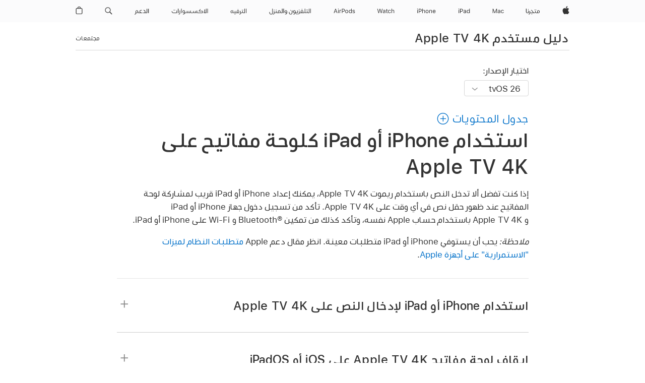

--- FILE ---
content_type: text/html;charset=utf-8
request_url: https://support.apple.com/ar-sa/guide/tv/atvb827791d6/tvos
body_size: 39858
content:

    
<!DOCTYPE html>
<html lang="ar" prefix="og: http://ogp.me/ns#" dir=rtl>

<head>
	<meta name="viewport" content="width=device-width, initial-scale=1" />
	<meta http-equiv="content-type" content="text/html; charset=UTF-8" />
	<title lang="ar">استخدام iPhone أو iPad كلوحة مفاتيح على Apple TV 4K - Apple دعم (SA)</title>
	<link rel="dns-prefetch" href="https://www.apple.com/" />
	<link rel="preconnect" href="https://www.apple.com/" crossorigin />
	<link rel="canonical" href="https://support.apple.com/ar-sa/guide/tv/atvb827791d6/tvos" />
	<link rel="apple-touch-icon" href="/favicon.ico">
    <link rel="icon" type="image/png" href="/favicon.ico">
	
	
		<meta name="description" content="يمكنك استخدام iPhone أو iPad لإدخال النص مباشرةً في حقل النص على Apple TV 4K." />
		<meta property="og:url" content="https://support.apple.com/ar-sa/guide/tv/atvb827791d6/tvos" />
		<meta property="og:title" content="استخدام iPhone أو iPad كلوحة مفاتيح على Apple TV 4K" />
		<meta property="og:description" content="يمكنك استخدام iPhone أو iPad لإدخال النص مباشرةً في حقل النص على Apple TV 4K." />
		<meta property="og:site_name" content="Apple Support" />
		<meta property="og:locale" content="ar_SA" />
		<meta property="og:type" content="article" />
		<meta name="ac-gn-search-field[locale]" content="ar_SA" />
	

	
	
	
	
		<link rel="alternate" hreflang="en-ie" href="https://support.apple.com/en-ie/guide/tv/atvb827791d6/tvos">
	
		<link rel="alternate" hreflang="ar-kw" href="https://support.apple.com/ar-kw/guide/tv/atvb827791d6/tvos">
	
		<link rel="alternate" hreflang="en-il" href="https://support.apple.com/en-il/guide/tv/atvb827791d6/tvos">
	
		<link rel="alternate" hreflang="ms-my" href="https://support.apple.com/ms-my/guide/tv/atvb827791d6/tvos">
	
		<link rel="alternate" hreflang="en-in" href="https://support.apple.com/en-in/guide/tv/atvb827791d6/tvos">
	
		<link rel="alternate" hreflang="en-ae" href="https://support.apple.com/en-ae/guide/tv/atvb827791d6/tvos">
	
		<link rel="alternate" hreflang="en-za" href="https://support.apple.com/en-za/guide/tv/atvb827791d6/tvos">
	
		<link rel="alternate" hreflang="ta-in" href="https://support.apple.com/ta-in/guide/tv/atvb827791d6/tvos">
	
		<link rel="alternate" hreflang="no-no" href="https://support.apple.com/no-no/guide/tv/atvb827791d6/tvos">
	
		<link rel="alternate" hreflang="en-al" href="https://support.apple.com/en-al/guide/tv/atvb827791d6/tvos">
	
		<link rel="alternate" hreflang="en-is" href="https://support.apple.com/en-is/guide/tv/atvb827791d6/tvos">
	
		<link rel="alternate" hreflang="el-gr" href="https://support.apple.com/el-gr/guide/tv/atvb827791d6/tvos">
	
		<link rel="alternate" hreflang="en-am" href="https://support.apple.com/en-am/guide/tv/atvb827791d6/tvos">
	
		<link rel="alternate" hreflang="nl-nl" href="https://support.apple.com/nl-nl/guide/tv/atvb827791d6/tvos">
	
		<link rel="alternate" hreflang="en-au" href="https://support.apple.com/en-au/guide/tv/atvb827791d6/tvos">
	
		<link rel="alternate" hreflang="he-il" href="https://support.apple.com/he-il/guide/tv/atvb827791d6/tvos">
	
		<link rel="alternate" hreflang="en-az" href="https://support.apple.com/en-az/guide/tv/atvb827791d6/tvos">
	
		<link rel="alternate" hreflang="or-in" href="https://support.apple.com/or-in/guide/tv/atvb827791d6/tvos">
	
		<link rel="alternate" hreflang="hu-hu" href="https://support.apple.com/hu-hu/guide/tv/atvb827791d6/tvos">
	
		<link rel="alternate" hreflang="ml-in" href="https://support.apple.com/ml-in/guide/tv/atvb827791d6/tvos">
	
		<link rel="alternate" hreflang="en-jo" href="https://support.apple.com/en-jo/guide/tv/atvb827791d6/tvos">
	
		<link rel="alternate" hreflang="en-bh" href="https://support.apple.com/en-bh/guide/tv/atvb827791d6/tvos">
	
		<link rel="alternate" hreflang="es-cl" href="https://support.apple.com/es-cl/guide/tv/atvb827791d6/tvos">
	
		<link rel="alternate" hreflang="fr-sn" href="https://support.apple.com/fr-sn/guide/tv/atvb827791d6/tvos">
	
		<link rel="alternate" hreflang="fr-ca" href="https://support.apple.com/fr-ca/guide/tv/atvb827791d6/tvos">
	
		<link rel="alternate" hreflang="es-co" href="https://support.apple.com/es-co/guide/tv/atvb827791d6/tvos">
	
		<link rel="alternate" hreflang="pl-pl" href="https://support.apple.com/pl-pl/guide/tv/atvb827791d6/tvos">
	
		<link rel="alternate" hreflang="en-bn" href="https://support.apple.com/en-bn/guide/tv/atvb827791d6/tvos">
	
		<link rel="alternate" hreflang="pt-pt" href="https://support.apple.com/pt-pt/guide/tv/atvb827791d6/tvos">
	
		<link rel="alternate" hreflang="en-sa" href="https://support.apple.com/en-sa/guide/tv/atvb827791d6/tvos">
	
		<link rel="alternate" hreflang="fr-be" href="https://support.apple.com/fr-be/guide/tv/atvb827791d6/tvos">
	
		<link rel="alternate" hreflang="ar-eg" href="https://support.apple.com/ar-eg/guide/tv/atvb827791d6/tvos">
	
		<link rel="alternate" hreflang="en-bw" href="https://support.apple.com/en-bw/guide/tv/atvb827791d6/tvos">
	
		<link rel="alternate" hreflang="en-sg" href="https://support.apple.com/en-sg/guide/tv/atvb827791d6/tvos">
	
		<link rel="alternate" hreflang="en-by" href="https://support.apple.com/en-by/guide/tv/atvb827791d6/tvos">
	
		<link rel="alternate" hreflang="en-ke" href="https://support.apple.com/en-ke/guide/tv/atvb827791d6/tvos">
	
		<link rel="alternate" hreflang="en-om" href="https://support.apple.com/en-om/guide/tv/atvb827791d6/tvos">
	
		<link rel="alternate" hreflang="en-ge" href="https://support.apple.com/en-ge/guide/tv/atvb827791d6/tvos">
	
		<link rel="alternate" hreflang="zh-mo" href="https://support.apple.com/zh-mo/guide/tv/atvb827791d6/tvos">
	
		<link rel="alternate" hreflang="de-at" href="https://support.apple.com/de-at/guide/tv/atvb827791d6/tvos">
	
		<link rel="alternate" hreflang="en-gu" href="https://support.apple.com/en-gu/guide/tv/atvb827791d6/tvos">
	
		<link rel="alternate" hreflang="en-gw" href="https://support.apple.com/en-gw/guide/tv/atvb827791d6/tvos">
	
		<link rel="alternate" hreflang="fr-gn" href="https://support.apple.com/fr-gn/guide/tv/atvb827791d6/tvos">
	
		<link rel="alternate" hreflang="bg-bg" href="https://support.apple.com/bg-bg/guide/tv/atvb827791d6/tvos">
	
		<link rel="alternate" hreflang="fr-gq" href="https://support.apple.com/fr-gq/guide/tv/atvb827791d6/tvos">
	
		<link rel="alternate" hreflang="cs-cz" href="https://support.apple.com/cs-cz/guide/tv/atvb827791d6/tvos">
	
		<link rel="alternate" hreflang="en-ph" href="https://support.apple.com/en-ph/guide/tv/atvb827791d6/tvos">
	
		<link rel="alternate" hreflang="zh-tw" href="https://support.apple.com/zh-tw/guide/tv/atvb827791d6/tvos">
	
		<link rel="alternate" hreflang="en-hk" href="https://support.apple.com/en-hk/guide/tv/atvb827791d6/tvos">
	
		<link rel="alternate" hreflang="ko-kr" href="https://support.apple.com/ko-kr/guide/tv/atvb827791d6/tvos">
	
		<link rel="alternate" hreflang="sk-sk" href="https://support.apple.com/sk-sk/guide/tv/atvb827791d6/tvos">
	
		<link rel="alternate" hreflang="ru-ru" href="https://support.apple.com/ru-ru/guide/tv/atvb827791d6/tvos">
	
		<link rel="alternate" hreflang="ar-om" href="https://support.apple.com/ar-om/guide/tv/atvb827791d6/tvos">
	
		<link rel="alternate" hreflang="en-qa" href="https://support.apple.com/en-qa/guide/tv/atvb827791d6/tvos">
	
		<link rel="alternate" hreflang="sv-se" href="https://support.apple.com/sv-se/guide/tv/atvb827791d6/tvos">
	
		<link rel="alternate" hreflang="mr-in" href="https://support.apple.com/mr-in/guide/tv/atvb827791d6/tvos">
	
		<link rel="alternate" hreflang="da-dk" href="https://support.apple.com/da-dk/guide/tv/atvb827791d6/tvos">
	
		<link rel="alternate" hreflang="uk-ua" href="https://support.apple.com/uk-ua/guide/tv/atvb827791d6/tvos">
	
		<link rel="alternate" hreflang="en-us" href="https://support.apple.com/guide/tv/atvb827791d6/tvos">
	
		<link rel="alternate" hreflang="en-mk" href="https://support.apple.com/en-mk/guide/tv/atvb827791d6/tvos">
	
		<link rel="alternate" hreflang="en-mn" href="https://support.apple.com/en-mn/guide/tv/atvb827791d6/tvos">
	
		<link rel="alternate" hreflang="gu-in" href="https://support.apple.com/gu-in/guide/tv/atvb827791d6/tvos">
	
		<link rel="alternate" hreflang="lv-lv" href="https://support.apple.com/lv-lv/guide/tv/atvb827791d6/tvos">
	
		<link rel="alternate" hreflang="en-eg" href="https://support.apple.com/en-eg/guide/tv/atvb827791d6/tvos">
	
		<link rel="alternate" hreflang="en-mo" href="https://support.apple.com/en-mo/guide/tv/atvb827791d6/tvos">
	
		<link rel="alternate" hreflang="en-uz" href="https://support.apple.com/en-uz/guide/tv/atvb827791d6/tvos">
	
		<link rel="alternate" hreflang="fr-ne" href="https://support.apple.com/fr-ne/guide/tv/atvb827791d6/tvos">
	
		<link rel="alternate" hreflang="en-mt" href="https://support.apple.com/en-mt/guide/tv/atvb827791d6/tvos">
	
		<link rel="alternate" hreflang="nl-be" href="https://support.apple.com/nl-be/guide/tv/atvb827791d6/tvos">
	
		<link rel="alternate" hreflang="zh-cn" href="https://support.apple.com/zh-cn/guide/tv/atvb827791d6/tvos">
	
		<link rel="alternate" hreflang="te-in" href="https://support.apple.com/te-in/guide/tv/atvb827791d6/tvos">
	
		<link rel="alternate" hreflang="en-mz" href="https://support.apple.com/en-mz/guide/tv/atvb827791d6/tvos">
	
		<link rel="alternate" hreflang="fr-ml" href="https://support.apple.com/fr-ml/guide/tv/atvb827791d6/tvos">
	
		<link rel="alternate" hreflang="en-my" href="https://support.apple.com/en-my/guide/tv/atvb827791d6/tvos">
	
		<link rel="alternate" hreflang="hi-in" href="https://support.apple.com/hi-in/guide/tv/atvb827791d6/tvos">
	
		<link rel="alternate" hreflang="fr-mu" href="https://support.apple.com/fr-mu/guide/tv/atvb827791d6/tvos">
	
		<link rel="alternate" hreflang="en-ng" href="https://support.apple.com/en-ng/guide/tv/atvb827791d6/tvos">
	
		<link rel="alternate" hreflang="el-cy" href="https://support.apple.com/el-cy/guide/tv/atvb827791d6/tvos">
	
		<link rel="alternate" hreflang="en-vn" href="https://support.apple.com/en-vn/guide/tv/atvb827791d6/tvos">
	
		<link rel="alternate" hreflang="ja-jp" href="https://support.apple.com/ja-jp/guide/tv/atvb827791d6/tvos">
	
		<link rel="alternate" hreflang="de-ch" href="https://support.apple.com/de-ch/guide/tv/atvb827791d6/tvos">
	
		<link rel="alternate" hreflang="ar-qa" href="https://support.apple.com/ar-qa/guide/tv/atvb827791d6/tvos">
	
		<link rel="alternate" hreflang="en-nz" href="https://support.apple.com/en-nz/guide/tv/atvb827791d6/tvos">
	
		<link rel="alternate" hreflang="it-ch" href="https://support.apple.com/it-ch/guide/tv/atvb827791d6/tvos">
	
		<link rel="alternate" hreflang="tr-tr" href="https://support.apple.com/tr-tr/guide/tv/atvb827791d6/tvos">
	
		<link rel="alternate" hreflang="et-ee" href="https://support.apple.com/et-ee/guide/tv/atvb827791d6/tvos">
	
		<link rel="alternate" hreflang="fr-fr" href="https://support.apple.com/fr-fr/guide/tv/atvb827791d6/tvos">
	
		<link rel="alternate" hreflang="vi-vn" href="https://support.apple.com/vi-vn/guide/tv/atvb827791d6/tvos">
	
		<link rel="alternate" hreflang="en-gb" href="https://support.apple.com/en-gb/guide/tv/atvb827791d6/tvos">
	
		<link rel="alternate" hreflang="fi-fi" href="https://support.apple.com/fi-fi/guide/tv/atvb827791d6/tvos">
	
		<link rel="alternate" hreflang="en-kg" href="https://support.apple.com/en-kg/guide/tv/atvb827791d6/tvos">
	
		<link rel="alternate" hreflang="en-ca" href="https://support.apple.com/en-ca/guide/tv/atvb827791d6/tvos">
	
		<link rel="alternate" hreflang="fr-tn" href="https://support.apple.com/fr-tn/guide/tv/atvb827791d6/tvos">
	
		<link rel="alternate" hreflang="lt-lt" href="https://support.apple.com/lt-lt/guide/tv/atvb827791d6/tvos">
	
		<link rel="alternate" hreflang="ar-ae" href="https://support.apple.com/ar-ae/guide/tv/atvb827791d6/tvos">
	
		<link rel="alternate" hreflang="sl-si" href="https://support.apple.com/sl-si/guide/tv/atvb827791d6/tvos">
	
		<link rel="alternate" hreflang="bn-in" href="https://support.apple.com/bn-in/guide/tv/atvb827791d6/tvos">
	
		<link rel="alternate" hreflang="en-kw" href="https://support.apple.com/en-kw/guide/tv/atvb827791d6/tvos">
	
		<link rel="alternate" hreflang="en-kz" href="https://support.apple.com/en-kz/guide/tv/atvb827791d6/tvos">
	
		<link rel="alternate" hreflang="fr-cf" href="https://support.apple.com/fr-cf/guide/tv/atvb827791d6/tvos">
	
		<link rel="alternate" hreflang="fr-ci" href="https://support.apple.com/fr-ci/guide/tv/atvb827791d6/tvos">
	
		<link rel="alternate" hreflang="pa-in" href="https://support.apple.com/pa-in/guide/tv/atvb827791d6/tvos">
	
		<link rel="alternate" hreflang="fr-ch" href="https://support.apple.com/fr-ch/guide/tv/atvb827791d6/tvos">
	
		<link rel="alternate" hreflang="es-us" href="https://support.apple.com/es-us/guide/tv/atvb827791d6/tvos">
	
		<link rel="alternate" hreflang="kn-in" href="https://support.apple.com/kn-in/guide/tv/atvb827791d6/tvos">
	
		<link rel="alternate" hreflang="fr-cm" href="https://support.apple.com/fr-cm/guide/tv/atvb827791d6/tvos">
	
		<link rel="alternate" hreflang="en-lb" href="https://support.apple.com/en-lb/guide/tv/atvb827791d6/tvos">
	
		<link rel="alternate" hreflang="en-tj" href="https://support.apple.com/en-tj/guide/tv/atvb827791d6/tvos">
	
		<link rel="alternate" hreflang="en-tm" href="https://support.apple.com/en-tm/guide/tv/atvb827791d6/tvos">
	
		<link rel="alternate" hreflang="ar-sa" href="https://support.apple.com/ar-sa/guide/tv/atvb827791d6/tvos">
	
		<link rel="alternate" hreflang="de-de" href="https://support.apple.com/de-de/guide/tv/atvb827791d6/tvos">
	
		<link rel="alternate" hreflang="ca-es" href="https://support.apple.com/ca-es/guide/tv/atvb827791d6/tvos">
	
		<link rel="alternate" hreflang="en-lk" href="https://support.apple.com/en-lk/guide/tv/atvb827791d6/tvos">
	
		<link rel="alternate" hreflang="fr-ma" href="https://support.apple.com/fr-ma/guide/tv/atvb827791d6/tvos">
	
		<link rel="alternate" hreflang="zh-hk" href="https://support.apple.com/zh-hk/guide/tv/atvb827791d6/tvos">
	
		<link rel="alternate" hreflang="pt-br" href="https://support.apple.com/pt-br/guide/tv/atvb827791d6/tvos">
	
		<link rel="alternate" hreflang="de-li" href="https://support.apple.com/de-li/guide/tv/atvb827791d6/tvos">
	
		<link rel="alternate" hreflang="es-es" href="https://support.apple.com/es-es/guide/tv/atvb827791d6/tvos">
	
		<link rel="alternate" hreflang="ar-bh" href="https://support.apple.com/ar-bh/guide/tv/atvb827791d6/tvos">
	
		<link rel="alternate" hreflang="fr-mg" href="https://support.apple.com/fr-mg/guide/tv/atvb827791d6/tvos">
	
		<link rel="alternate" hreflang="ar-jo" href="https://support.apple.com/ar-jo/guide/tv/atvb827791d6/tvos">
	
		<link rel="alternate" hreflang="es-mx" href="https://support.apple.com/es-mx/guide/tv/atvb827791d6/tvos">
	
		<link rel="alternate" hreflang="it-it" href="https://support.apple.com/it-it/guide/tv/atvb827791d6/tvos">
	
		<link rel="alternate" hreflang="ur-in" href="https://support.apple.com/ur-in/guide/tv/atvb827791d6/tvos">
	
		<link rel="alternate" hreflang="id-id" href="https://support.apple.com/id-id/guide/tv/atvb827791d6/tvos">
	
		<link rel="alternate" hreflang="de-lu" href="https://support.apple.com/de-lu/guide/tv/atvb827791d6/tvos">
	
		<link rel="alternate" hreflang="en-md" href="https://support.apple.com/en-md/guide/tv/atvb827791d6/tvos">
	
		<link rel="alternate" hreflang="fr-lu" href="https://support.apple.com/fr-lu/guide/tv/atvb827791d6/tvos">
	
		<link rel="alternate" hreflang="en-me" href="https://support.apple.com/en-me/guide/tv/atvb827791d6/tvos">
	
		<link rel="alternate" hreflang="th-th" href="https://support.apple.com/th-th/guide/tv/atvb827791d6/tvos">
	

		<link rel="preload" as="style" href="/clientside/build/apd-sasskit.built.css" onload="this.onload=null;this.rel='stylesheet'">
		<noscript>
			<link rel="stylesheet" href="/clientside/build/apd-sasskit.built.css" type="text/css" />
		</noscript>

		
				<link rel="preload" as="style" href="/clientside/build/app-apd.rtl.css" onload="this.onload=null;this.rel='stylesheet'">
				<noscript>
					<link rel="stylesheet" href="/clientside/build/app-apd.rtl.css" type="text/css" />
				</noscript>
				<link rel="preload" as="style" href="/clientside/build/apd_rtl_overrides.css"
					onload="this.onload=null;this.rel='stylesheet'">
				<noscript>
					<link rel="stylesheet" href="/clientside/build/apd_rtl_overrides.css" type="text/css" />
				</noscript>
        

	
    <link rel="preload" as="style"
        href="//www.apple.com/wss/fonts?families=:SF+Pro+Gulf,v1:200,300,400,500,600|SF+Pro,v1:200,300,400,500,600|SF+Pro+Icons,v1"
        onload="this.onload=null;this.rel='stylesheet'">
    <noscript>
        <link rel="stylesheet" href="//www.apple.com/wss/fonts?families=:SF+Pro+Gulf,v1:200,300,400,500,600|SF+Pro,v1:200,300,400,500,600|SF+Pro+Icons,v1" type="text/css" />
    </noscript>


	<script>
 
    var _applemd = {
        page: {
            
            site_section: "kb",
            
            content_type: "bk",
            info_type: "",
            topics: "",
            in_house: "",
            locale: "ar-sa",
            
                content_template: "topic",
            
            friendly_content: {
                title: `دليل مستخدم Apple TV 4K`,
                publish_date: "12162025",
                
                    topic_id:   "ATVB827791D6",
                    article_id        :   "BK_E5673D2D1B65A9B2DAF0B8697C291D63_ATVB827791D6",
                    product_version   :   "tv, 26",
                    os_version        :   "tvOS 26, 26",
                    article_version   :   "1"
                
            },
            
            
        },
        
            product: "tv"
        
    };
    const isMobilePlayer = /iPhone|iPod|Android/i.test(navigator.userAgent);
    

</script>

	
	<script>
		var data = {	
			showHelpFulfeedBack: true,
			id: "BK_E5673D2D1B65A9B2DAF0B8697C291D63_ATVB827791D6",
			locale: "ar_EG",
			podCookie: "sa~ar",
			source : "",
			isSecureEnv: false,
			dtmPageSource: "topic",
			domain: "support.apple.com",
			isNeighborJsEnabled: true,
            dtmPageName: "acs.pageload"
		}
		window.appState = JSON.stringify(data);
	</script>
	 
		<script src="/clientside/build/nn.js" type="text/javascript" charset="utf-8"></script>
<script>
    
     var neighborInitData = {
        appDataSchemaVersion: '1.0.0',
        webVitalDataThrottlingPercentage: 100,
        reportThrottledWebVitalDataTypes: ['system:dom-content-loaded', 'system:load', 'system:unfocus', 'system:focus', 'system:unload', 'system:page-hide', 'system:visibility-change-visible', 'system:visibility-change-hidden', 'system:event', 'app:load', 'app:unload', 'app:event'],
        trackMarcomSearch: true,
        trackSurvey: true,
        
        endpoint: 'https://supportmetrics.apple.com/content/services/stats'
    }
</script>

	



</head>


	<body id="atvb827791d6" dir="rtl" data-istaskopen="false" lang="ar" class="ac-gn-current-support no-js AppleTopic apd-topic dark-mode-enabled" data-designversion="2" itemscope
		itemtype="https://schema.org/TechArticle">

    
	
		





		 <meta name="globalnav-store-key" content="S2A49YFKJF2JAT22K" />
<meta name="globalnav-search-field[name]" content="q" />
<meta name="globalnav-search-field[action]" content="https://support.apple.com/kb/index" />
<meta name="globalnav-search-field[src]" content="globalnav_support" />
<meta name="globalnav-search-field[type]" content="organic" />
<meta name="globalnav-search-field[page]" content="search" />
<meta name="globalnav-search-field[locale]" content="ar_SA" />
<meta name="globalnav-search-field[placeholder]" content="البحث في الدّعم" />
<link
  rel="stylesheet"
  type="text/css"
  href="https://www.apple.com/api-www/global-elements/global-header/v1/assets/globalheader.css"
/>
<div id="globalheader" class="globalnav-scrim globalheader-light"><aside id="globalmessage-segment" lang="ar-SA" dir="rtl" class="globalmessage-segment"><ul data-strings="{&quot;view&quot;:&quot;{%STOREFRONT%} Store Home&quot;,&quot;segments&quot;:{&quot;smb&quot;:&quot;الصفحة الرئيسية للمتجر المخصص للأعمال&quot;,&quot;eduInd&quot;:&quot;الصفحة الرئيسية للمتجر المخصص للتعليم&quot;,&quot;other&quot;:&quot;الصفحة الرئيسية للمتجر&quot;},&quot;exit&quot;:&quot;خروج&quot;}" class="globalmessage-segment-content"></ul></aside><nav id="globalnav" lang="ar-SA" dir="rtl" aria-label="العامة" data-analytics-element-engagement-start="globalnav:onFlyoutOpen" data-analytics-element-engagement-end="globalnav:onFlyoutClose" data-store-api="https://www.apple.com/[storefront]/shop/bag/status" data-analytics-activitymap-region-id="global nav" data-analytics-region="global nav" class="globalnav no-js   "><div class="globalnav-content"><div class="globalnav-item globalnav-menuback"><button aria-label="القائمة الرئيسية" class="globalnav-menuback-button"><span class="globalnav-chevron-icon"><svg height="48" viewBox="0 0 9 48" width="9" xmlns="http://www.w3.org/2000/svg"><path d="m1.5618 24.0621 6.5581-6.4238c.2368-.2319.2407-.6118.0088-.8486-.2324-.2373-.6123-.2407-.8486-.0088l-7 6.8569c-.1157.1138-.1807.2695-.1802.4316.001.1621.0674.3174.1846.4297l7 6.7241c.1162.1118.2661.1675.4155.1675.1577 0 .3149-.062.4326-.1846.2295-.2388.2222-.6187-.0171-.8481z"></path></svg></span></button></div><ul id="globalnav-list" class="globalnav-list"><li data-analytics-element-engagement="globalnav hover - apple" class="
				globalnav-item
				globalnav-item-apple
				
				
			"><a href="https://www.apple.com/sa-ar/" data-globalnav-item-name="apple" data-analytics-title="apple home" aria-label="Apple‏" class="globalnav-link globalnav-link-apple"><span class="globalnav-image-regular globalnav-link-image"><svg height="44" viewBox="0 0 14 44" width="14" xmlns="http://www.w3.org/2000/svg"><path d="m13.0729 17.6825a3.61 3.61 0 0 0 -1.7248 3.0365 3.5132 3.5132 0 0 0 2.1379 3.2223 8.394 8.394 0 0 1 -1.0948 2.2618c-.6816.9812-1.3943 1.9623-2.4787 1.9623s-1.3633-.63-2.613-.63c-1.2187 0-1.6525.6507-2.644.6507s-1.6834-.9089-2.4787-2.0243a9.7842 9.7842 0 0 1 -1.6628-5.2776c0-3.0984 2.014-4.7405 3.9969-4.7405 1.0535 0 1.9314.6919 2.5924.6919.63 0 1.6112-.7333 2.8092-.7333a3.7579 3.7579 0 0 1 3.1604 1.5802zm-3.7284-2.8918a3.5615 3.5615 0 0 0 .8469-2.22 1.5353 1.5353 0 0 0 -.031-.32 3.5686 3.5686 0 0 0 -2.3445 1.2084 3.4629 3.4629 0 0 0 -.8779 2.1585 1.419 1.419 0 0 0 .031.2892 1.19 1.19 0 0 0 .2169.0207 3.0935 3.0935 0 0 0 2.1586-1.1368z"></path></svg></span><span class="globalnav-image-compact globalnav-link-image"><svg height="48" viewBox="0 0 17 48" width="17" xmlns="http://www.w3.org/2000/svg"><path d="m15.5752 19.0792a4.2055 4.2055 0 0 0 -2.01 3.5376 4.0931 4.0931 0 0 0 2.4908 3.7542 9.7779 9.7779 0 0 1 -1.2755 2.6351c-.7941 1.1431-1.6244 2.2862-2.8878 2.2862s-1.5883-.734-3.0443-.734c-1.42 0-1.9252.7581-3.08.7581s-1.9611-1.0589-2.8876-2.3584a11.3987 11.3987 0 0 1 -1.9373-6.1487c0-3.61 2.3464-5.523 4.6566-5.523 1.2274 0 2.25.8062 3.02.8062.734 0 1.8771-.8543 3.2729-.8543a4.3778 4.3778 0 0 1 3.6822 1.841zm-6.8586-2.0456a1.3865 1.3865 0 0 1 -.2527-.024 1.6557 1.6557 0 0 1 -.0361-.337 4.0341 4.0341 0 0 1 1.0228-2.5148 4.1571 4.1571 0 0 1 2.7314-1.4078 1.7815 1.7815 0 0 1 .0361.373 4.1487 4.1487 0 0 1 -.9867 2.587 3.6039 3.6039 0 0 1 -2.5148 1.3236z"></path></svg></span><span class="globalnav-link-text">Apple‏</span></a></li><li data-topnav-flyout-item="menu" data-topnav-flyout-label="Menu" role="none" class="globalnav-item globalnav-menu"><div data-topnav-flyout="menu" class="globalnav-flyout"><div class="globalnav-menu-list"><div data-analytics-element-engagement="globalnav hover - store" class="
				globalnav-item
				globalnav-item-store
				globalnav-item-menu
				
			"><ul role="none" class="globalnav-submenu-trigger-group"><li class="globalnav-submenu-trigger-item"><a href="https://www.apple.com/sa-ar/shop/goto/store" data-globalnav-item-name="store" data-topnav-flyout-trigger-compact="true" data-analytics-title="store" data-analytics-element-engagement="hover - store" aria-label="المتجر" class="globalnav-link globalnav-submenu-trigger-link globalnav-link-store"><span class="globalnav-link-text-container"><span class="globalnav-image-regular globalnav-link-image"><svg height="44" viewBox="0 0 29 44" width="29" xmlns="http://www.w3.org/2000/svg"><path d="m3.5332 26h-.2285c-.5449 0-1.002-.0996-1.3711-.2988-.7383-.3926-1.1133-1.1719-1.1133-2.3438v-6.1816h1.084v6.1816c0 1.2422.5215 1.7402 1.5762 1.7402h.0527m-0 .0001h1.3594v-4.4648h1.0898v5.3672h-2.4492m1.2012-7.4708c0-.3926.3223-.6738.7031-.6738.3926 0 .7031.2812.7031.6738 0 .375-.3105.668-.7031.668-.3809 0-.7031-.293-.7031-.668zm5.5273 7.4707h-1.377c-.0352.5566-.1465 1.0195-.334 1.3887-.4688.9082-1.3184 1.3008-2.4141 1.3008h-.2168v-.8672h.1289c.3281 0 .627-.0703.8906-.2051.5332-.2754.873-.8965.873-2.0215v-3.791h1.084v3.293h1.3652m.0002 0h4.6758v-.0293c-.375-.3457-.8613-1.0723-1.3828-1.8281l-.1172-.1699c-.3809-.5625-.7969-1.166-1.207-1.6582-.4102-.4863-.8086-.8086-1.1426-.8086h-.0059v-.9023h.0293c.3457 0 .6621.082.9492.2402.5625.3223 1.0547.8848 1.5293 1.5703.2402.3457.4863.6973.7383 1.0605l.8203 1.1836c.2344.334.4453.6035.627.7969.3691.3984.6914.5449 1.084.5449h.498l.1758.0586v.7852l-.1758.0586h-7.0957m1.459 1.9335c0-.3926.3223-.6738.7031-.6738.3926 0 .7031.2812.7031.6738 0 .375-.3105.668-.7031.668-.3809 0-.7031-.293-.7031-.668zm5.6367-2.8359h.0469c.9785 0 1.541-.5508 1.541-1.6816v-1.6113h1.0898v1.6113c0 1.1309.5742 1.6816 1.541 1.6816h.0469l.1758.0703v.7734l-.1758.0586h-.3164c-.7266 0-1.2949-.2168-1.7109-.6562-.1641-.1758-.2988-.3809-.3984-.6211h-.0117c-.082.2402-.1875.4453-.3223.6211-.3457.4395-.832.6562-1.459.6562h-.0469m.4102-6.2988c0-.3926.3223-.6738.7031-.6738.3926 0 .7031.2812.7031.6738 0 .375-.3105.668-.7031.668-.3809 0-.7031-.293-.7031-.668zm2.039 0c0-.3926.3223-.6738.7031-.6738.3926 0 .7031.2812.7031.6738 0 .375-.3105.668-.7031.668-.3809 0-.7031-.293-.7031-.668zm1.8164 5.3965h1.2832v-1.6406c0-.6328.1113-1.1719.334-1.6172.4453-.8906 1.248-1.3711 2.2324-1.3711.498 0 .9375.1172 1.3242.3574.7676.4746 1.2422 1.3359 1.2422 2.3906 0 1.8691-.9551 2.7832-2.9883 2.7832h-3.4277m3.4278-.9023c1.3066 0 1.9043-.6211 1.9043-1.8809 0-.3516-.0645-.668-.1934-.9434-.2578-.5566-.7207-.9023-1.2891-.9023-.9316 0-1.4824.7559-1.4824 2.0859v1.6406h1.0605z"></path></svg></span><span class="globalnav-link-text">المتجر</span></span></a></li></ul></div><div data-analytics-element-engagement="globalnav hover - mac" class="
				globalnav-item
				globalnav-item-mac
				globalnav-item-menu
				
			"><ul role="none" class="globalnav-submenu-trigger-group"><li class="globalnav-submenu-trigger-item"><a href="https://www.apple.com/sa-ar/mac/" data-globalnav-item-name="mac" data-topnav-flyout-trigger-compact="true" data-analytics-title="mac" data-analytics-element-engagement="hover - mac" aria-label="Mac" class="globalnav-link globalnav-submenu-trigger-link globalnav-link-mac"><span class="globalnav-link-text-container"><span class="globalnav-image-regular globalnav-link-image"><svg height="44" viewBox="0 0 23 44" width="23" xmlns="http://www.w3.org/2000/svg"><path d="m8.1558 25.9987v-6.457h-.0703l-2.666 6.457h-.8907l-2.666-6.457h-.0703v6.457h-.9844v-8.4551h1.2246l2.8945 7.0547h.0938l2.8945-7.0547h1.2246v8.4551zm2.5166-1.7696c0-1.1309.832-1.7812 2.3027-1.8691l1.8223-.1113v-.5742c0-.7793-.4863-1.207-1.4297-1.207-.7559 0-1.2832.2871-1.4238.7852h-1.0195c.1348-1.0137 1.1309-1.6816 2.4785-1.6816 1.541 0 2.4023.791 2.4023 2.1035v4.3242h-.9609v-.9318h-.0938c-.4102.6738-1.1016 1.043-1.9453 1.043-1.2246 0-2.1328-.7266-2.1328-1.8809zm4.125-.5859v-.5801l-1.6992.1113c-.9609.0645-1.3828.3984-1.3828 1.0312 0 .6445.5449 1.0195 1.2773 1.0195 1.0371.0001 1.8047-.6796 1.8047-1.5819zm6.958-2.0273c-.1641-.627-.7207-1.1367-1.6289-1.1367-1.1367 0-1.8516.9082-1.8516 2.3379 0 1.459.7266 2.3848 1.8516 2.3848.8496 0 1.4414-.3926 1.6289-1.1074h1.0195c-.1816 1.1602-1.125 2.0156-2.6426 2.0156-1.7695 0-2.9004-1.2832-2.9004-3.293 0-1.9688 1.125-3.2461 2.8945-3.2461 1.5352 0 2.4727.9199 2.6484 2.0449z"></path></svg></span><span class="globalnav-link-text">Mac</span></span></a></li></ul></div><div data-analytics-element-engagement="globalnav hover - ipad" class="
				globalnav-item
				globalnav-item-ipad
				globalnav-item-menu
				
			"><ul role="none" class="globalnav-submenu-trigger-group"><li class="globalnav-submenu-trigger-item"><a href="https://www.apple.com/sa-ar/ipad/" data-globalnav-item-name="ipad" data-topnav-flyout-trigger-compact="true" data-analytics-title="ipad" data-analytics-element-engagement="hover - ipad" aria-label="iPad‏" class="globalnav-link globalnav-submenu-trigger-link globalnav-link-ipad"><span class="globalnav-link-text-container"><span class="globalnav-image-regular globalnav-link-image"><svg height="44" viewBox="0 0 24 44" width="24" xmlns="http://www.w3.org/2000/svg"><path d="m14.9575 23.7002c0 .902-.768 1.582-1.805 1.582-.732 0-1.277-.375-1.277-1.02 0-.632.422-.966 1.383-1.031l1.699-.111zm-1.395-4.072c-1.347 0-2.343.668-2.478 1.681h1.019c.141-.498.668-.785 1.424-.785.944 0 1.43.428 1.43 1.207v.574l-1.822.112c-1.471.088-2.303.738-2.303 1.869 0 1.154.908 1.881 2.133 1.881.844 0 1.535-.369 1.945-1.043h.094v.931h.961v-4.324c0-1.312-.862-2.103-2.403-2.103zm6.769 5.575c-1.155 0-1.846-.885-1.846-2.361 0-1.471.697-2.362 1.846-2.362 1.142 0 1.857.914 1.857 2.362 0 1.459-.709 2.361-1.857 2.361zm1.834-8.027v3.503h-.088c-.358-.691-1.102-1.107-1.981-1.107-1.605 0-2.654 1.289-2.654 3.27 0 1.986 1.037 3.269 2.654 3.269.873 0 1.623-.416 2.022-1.119h.093v1.008h.961v-8.824zm-15.394 4.869h-1.863v-3.563h1.863c1.225 0 1.899.639 1.899 1.799 0 1.119-.697 1.764-1.899 1.764zm.276-4.5h-3.194v8.455h1.055v-3.018h2.127c1.588 0 2.719-1.119 2.719-2.701 0-1.611-1.108-2.736-2.707-2.736zm-6.064 8.454h1.008v-6.316h-1.008zm-.199-8.237c0-.387.316-.704.703-.704s.703.317.703.704c0 .386-.316.703-.703.703s-.703-.317-.703-.703z"></path></svg></span><span class="globalnav-link-text">iPad‏</span></span></a></li></ul></div><div data-analytics-element-engagement="globalnav hover - iphone" class="
				globalnav-item
				globalnav-item-iphone
				globalnav-item-menu
				
			"><ul role="none" class="globalnav-submenu-trigger-group"><li class="globalnav-submenu-trigger-item"><a href="https://www.apple.com/sa-ar/iphone/" data-globalnav-item-name="iphone" data-topnav-flyout-trigger-compact="true" data-analytics-title="iphone" data-analytics-element-engagement="hover - iphone" aria-label="iPhone" class="globalnav-link globalnav-submenu-trigger-link globalnav-link-iphone"><span class="globalnav-link-text-container"><span class="globalnav-image-regular globalnav-link-image"><svg height="44" viewBox="0 0 38 44" width="38" xmlns="http://www.w3.org/2000/svg"><path d="m32.7129 22.3203h3.48c-.023-1.119-.691-1.857-1.693-1.857-1.008 0-1.711.738-1.787 1.857zm4.459 2.045c-.293 1.078-1.277 1.746-2.66 1.746-1.752 0-2.848-1.266-2.848-3.264 0-1.986 1.113-3.275 2.848-3.275 1.705 0 2.742 1.213 2.742 3.176v.386h-4.541v.047c.053 1.248.75 2.039 1.822 2.039.815 0 1.366-.298 1.629-.855zm-12.282-4.682h.961v.996h.094c.316-.697.932-1.107 1.898-1.107 1.418 0 2.209.838 2.209 2.338v4.09h-1.007v-3.844c0-1.137-.481-1.676-1.489-1.676s-1.658.674-1.658 1.781v3.739h-1.008zm-2.499 3.158c0-1.5-.674-2.361-1.869-2.361-1.196 0-1.87.861-1.87 2.361 0 1.495.674 2.362 1.87 2.362 1.195 0 1.869-.867 1.869-2.362zm-4.782 0c0-2.033 1.114-3.269 2.913-3.269 1.798 0 2.912 1.236 2.912 3.269 0 2.028-1.114 3.27-2.912 3.27-1.799 0-2.913-1.242-2.913-3.27zm-6.636-5.666h1.008v3.504h.093c.317-.697.979-1.107 1.946-1.107 1.336 0 2.179.855 2.179 2.338v4.09h-1.007v-3.844c0-1.119-.504-1.676-1.459-1.676-1.131 0-1.752.715-1.752 1.781v3.739h-1.008zm-6.015 4.87h1.863c1.202 0 1.899-.645 1.899-1.764 0-1.16-.674-1.799-1.899-1.799h-1.863zm2.139-4.5c1.599 0 2.707 1.125 2.707 2.736 0 1.582-1.131 2.701-2.719 2.701h-2.127v3.018h-1.055v-8.455zm-6.114 8.454h1.008v-6.316h-1.008zm-.2-8.238c0-.386.317-.703.703-.703.387 0 .704.317.704.703 0 .387-.317.704-.704.704-.386 0-.703-.317-.703-.704z"></path></svg></span><span class="globalnav-link-text">iPhone</span></span></a></li></ul></div><div data-analytics-element-engagement="globalnav hover - watch" class="
				globalnav-item
				globalnav-item-watch
				globalnav-item-menu
				
			"><ul role="none" class="globalnav-submenu-trigger-group"><li class="globalnav-submenu-trigger-item"><a href="https://www.apple.com/sa-ar/watch/" data-globalnav-item-name="watch" data-topnav-flyout-trigger-compact="true" data-analytics-title="watch" data-analytics-element-engagement="hover - watch" aria-label="Watch" class="globalnav-link globalnav-submenu-trigger-link globalnav-link-watch"><span class="globalnav-link-text-container"><span class="globalnav-image-regular globalnav-link-image"><svg height="44" viewBox="0 0 35 44" width="35" xmlns="http://www.w3.org/2000/svg"><path d="m28.9819 17.1758h1.008v3.504h.094c.316-.697.978-1.108 1.945-1.108 1.336 0 2.18.856 2.18 2.338v4.09h-1.008v-3.844c0-1.119-.504-1.675-1.459-1.675-1.131 0-1.752.715-1.752 1.781v3.738h-1.008zm-2.42 4.441c-.164-.627-.721-1.136-1.629-1.136-1.137 0-1.852.908-1.852 2.338 0 1.459.727 2.384 1.852 2.384.849 0 1.441-.392 1.629-1.107h1.019c-.182 1.16-1.125 2.016-2.642 2.016-1.77 0-2.901-1.284-2.901-3.293 0-1.969 1.125-3.247 2.895-3.247 1.535 0 2.472.92 2.648 2.045zm-6.533-3.568v1.635h1.407v.844h-1.407v3.574c0 .744.282 1.06.938 1.06.182 0 .281-.006.469-.023v.85c-.2.035-.393.058-.592.058-1.301 0-1.822-.48-1.822-1.687v-3.832h-1.02v-.844h1.02v-1.635zm-4.2 5.596v-.58l-1.699.111c-.961.064-1.383.398-1.383 1.031 0 .645.545 1.02 1.277 1.02 1.038 0 1.805-.68 1.805-1.582zm-4.125.586c0-1.131.832-1.782 2.303-1.869l1.822-.112v-.574c0-.779-.486-1.207-1.43-1.207-.755 0-1.283.287-1.423.785h-1.02c.135-1.014 1.131-1.682 2.479-1.682 1.541 0 2.402.792 2.402 2.104v4.324h-.961v-.931h-.094c-.41.673-1.101 1.043-1.945 1.043-1.225 0-2.133-.727-2.133-1.881zm-7.684 1.769h-.996l-2.303-8.455h1.101l1.682 6.873h.07l1.893-6.873h1.066l1.893 6.873h.07l1.682-6.873h1.101l-2.302 8.455h-.996l-1.946-6.674h-.07z"></path></svg></span><span class="globalnav-link-text">Watch</span></span></a></li></ul></div><div data-analytics-element-engagement="globalnav hover - airpods" class="
				globalnav-item
				globalnav-item-airpods
				globalnav-item-menu
				
			"><ul role="none" class="globalnav-submenu-trigger-group"><li class="globalnav-submenu-trigger-item"><a href="https://www.apple.com/sa-ar/airpods/" data-globalnav-item-name="airpods" data-topnav-flyout-trigger-compact="true" data-analytics-title="airpods" data-analytics-element-engagement="hover - airpods" aria-label="AirPods" class="globalnav-link globalnav-submenu-trigger-link globalnav-link-airpods"><span class="globalnav-link-text-container"><span class="globalnav-image-regular globalnav-link-image"><svg height="44" viewBox="0 0 43 44" width="43" xmlns="http://www.w3.org/2000/svg"><path d="m11.7153 19.6836h.961v.937h.094c.187-.615.914-1.048 1.752-1.048.164 0 .375.011.504.029v1.008c-.082-.024-.446-.059-.645-.059-.961 0-1.658.645-1.658 1.535v3.914h-1.008zm28.135-.111c1.324 0 2.244.656 2.379 1.693h-.996c-.135-.504-.627-.838-1.389-.838-.75 0-1.336.381-1.336.943 0 .434.352.704 1.096.885l.973.235c1.189.287 1.763.802 1.763 1.711 0 1.13-1.095 1.91-2.531 1.91-1.406 0-2.373-.674-2.484-1.723h1.037c.17.533.674.873 1.482.873.85 0 1.459-.404 1.459-.984 0-.434-.328-.727-1.002-.891l-1.084-.264c-1.183-.287-1.722-.796-1.722-1.71 0-1.049 1.013-1.84 2.355-1.84zm-6.665 5.631c-1.155 0-1.846-.885-1.846-2.362 0-1.471.697-2.361 1.846-2.361 1.142 0 1.857.914 1.857 2.361 0 1.459-.709 2.362-1.857 2.362zm1.834-8.028v3.504h-.088c-.358-.691-1.102-1.107-1.981-1.107-1.605 0-2.654 1.289-2.654 3.269 0 1.987 1.037 3.27 2.654 3.27.873 0 1.623-.416 2.022-1.119h.094v1.007h.961v-8.824zm-9.001 8.028c-1.195 0-1.869-.868-1.869-2.362 0-1.5.674-2.361 1.869-2.361 1.196 0 1.869.861 1.869 2.361 0 1.494-.673 2.362-1.869 2.362zm0-5.631c-1.799 0-2.912 1.236-2.912 3.269 0 2.028 1.113 3.27 2.912 3.27s2.912-1.242 2.912-3.27c0-2.033-1.113-3.269-2.912-3.269zm-17.071 6.427h1.008v-6.316h-1.008zm-.199-8.238c0-.387.317-.703.703-.703.387 0 .703.316.703.703s-.316.703-.703.703c-.386 0-.703-.316-.703-.703zm-6.137 4.922 1.324-3.773h.093l1.325 3.773zm1.892-5.139h-1.043l-3.117 8.455h1.107l.85-2.42h3.363l.85 2.42h1.107zm14.868 4.5h-1.864v-3.562h1.864c1.224 0 1.898.639 1.898 1.799 0 1.119-.697 1.763-1.898 1.763zm.275-4.5h-3.193v8.455h1.054v-3.017h2.127c1.588 0 2.719-1.119 2.719-2.701 0-1.612-1.107-2.737-2.707-2.737z"></path></svg></span><span class="globalnav-link-text">AirPods</span></span></a></li></ul></div><div data-analytics-element-engagement="globalnav hover - tv-home" class="
				globalnav-item
				globalnav-item-tv-home
				globalnav-item-menu
				
			"><ul role="none" class="globalnav-submenu-trigger-group"><li class="globalnav-submenu-trigger-item"><a href="https://www.apple.com/sa-ar/tv-home/" data-globalnav-item-name="tv-home" data-topnav-flyout-trigger-compact="true" data-analytics-title="tv &amp; home" data-analytics-element-engagement="hover - tv &amp; home" aria-label="التلفزيون والمنزل" class="globalnav-link globalnav-submenu-trigger-link globalnav-link-tv-home"><span class="globalnav-link-text-container"><span class="globalnav-image-regular globalnav-link-image"><svg height="44" width="84" viewBox="0 0 84 44" xmlns="http://www.w3.org/2000/svg"><path d="m2.1504 28.2734c-1.0254-.5566-1.623-1.6699-1.623-3.3516v-1.0488h1.084v1.0488c0 .6504.0996 1.1895.3047 1.6113.3984.8496 1.125 1.2539 2.0156 1.2539.4453 0 .8438-.1055 1.1895-.3105.6914-.4102 1.1133-1.248 1.1133-2.5547v-7.7461h1.084v7.7461c0 .8379-.1406 1.541-.4277 2.0977-.5684 1.1191-1.6172 1.6699-2.959 1.6699-.674.0001-1.2716-.1406-1.7814-.416zm7.2041-8.5722c0-.3926.3223-.6738.7031-.6738.3926 0 .7031.2812.7031.6738 0 .375-.3105.668-.7031.668-.3808-.0001-.7031-.293-.7031-.668zm1.2305 6.2988c-.0352.5566-.1465 1.0195-.334 1.3887-.4688.9082-1.3184 1.3008-2.4141 1.3008h-.2168v-.8672h.1289c.3281 0 .627-.0703.8906-.2051.5332-.2754.873-.8965.873-2.0215v-3.791h1.084v3.293h1.4121c.9785 0 1.541-.5508 1.541-1.6816v-1.6113h1.0898v1.6113c0 1.1309.5742 1.6816 1.541 1.6816h.0469l.1758.0703v.7734l-.1757.0586h-.3164c-.7266 0-1.2949-.2168-1.7109-.6562-.1641-.1758-.2988-.3809-.3984-.6211h-.0118c-.082.2402-.1875.4453-.3223.6211-.3456.4394-.8407.6562-1.4677.6562zm2.8066-6.2988c0-.3926.3223-.6738.7031-.6738.3926 0 .7031.2812.7031.6738 0 .375-.3105.668-.7031.668-.3808-.0001-.7031-.293-.7031-.668zm10.8457 6.2988h-.3457c-.7324 0-1.2891-.2168-1.6816-.6562-.1699-.1816-.3047-.4102-.3984-.6738h-.0234c-.0879.2578-.2109.4805-.3633.6621-.3692.4452-.9552.6679-1.7696.6679h-3.4277l-.1758-.0586v-.7852l.1758-.0586h1.2832v-1.6406c0-.6445.1113-1.1895.334-1.6348.4453-.8848 1.248-1.3535 2.2324-1.3535.498 0 .9375.1172 1.3242.3516.7676.4688 1.2422 1.3184 1.2422 2.3965v.1992c0 1.1484.5508 1.6816 1.5176 1.6816h.0762l.1758.0703v.7734zm-4.582-.9023c1.2949 0 1.9043-.6211 1.9043-1.8809 0-.3633-.0645-.6855-.1875-.9609-.2578-.5566-.7207-.8848-1.3008-.8848-.9082 0-1.4766.7207-1.4766 2.0859v1.6406h1.0606zm4.4062.8437v-.7852l.1758-.0586h1.3594v-7.9219h1.0898v8.8243h-2.4492zm4.2862-8.7656h1.084v8.8242h-1.084zm3.29 10.6054h.0352c1.5234 0 2.4375-.5215 2.8652-1.4355.0527-.1113.0938-.2227.1348-.3457h-.3691c-.8027 0-1.4648-.123-1.9805-.3633-1.0312-.4805-1.5176-1.3711-1.5176-2.5371 0-.498.1113-.9492.3281-1.3477.4395-.791 1.2363-1.2832 2.2383-1.2832.4863 0 .9199.1172 1.3066.3516.7734.4688 1.2598 1.3711 1.2598 2.6367v1.2949c0 .7969-.1465 1.4883-.4453 2.0742-.5977 1.1777-1.8457 1.8574-3.8379 1.8574h-.0176zm3.2168-3.0292v-1.295c0-1.3418-.6094-2.0859-1.4824-2.0859-.2871 0-.5449.0762-.7676.2285-.4512.3105-.7148.8496-.7148 1.5 0 .4395.0938.8086.2812 1.1074.3691.5918 1.1074.8906 2.2148.8906h.457c.0059-.1113.0118-.2285.0118-.3456zm6.1309 3.5214c-1.0254-.5566-1.623-1.6699-1.623-3.3516v-1.0488h1.084v1.0488c0 .6504.0996 1.1895.3047 1.6113.3984.8496 1.125 1.2539 2.0156 1.2539.4453 0 .8438-.1055 1.1895-.3105.6914-.4102 1.1133-1.248 1.1133-2.5547v-4.2891h1.084v4.2891c0 .8379-.1406 1.541-.4277 2.0977-.5684 1.1191-1.6172 1.6699-2.959 1.6699-.674.0001-1.2717-.1406-1.7814-.416zm1.0429-7.7988c0-.3926.3223-.6738.7031-.6738.3926 0 .7031.2812.7031.6738 0 .375-.3105.668-.7031.668-.3808 0-.7031-.293-.7031-.668zm9.5505 4.2774v-1.295c0-1.3418-.6094-2.0859-1.4824-2.0859-.2871 0-.5449.0762-.7676.2285-.4512.3105-.7148.8496-.7148 1.5 0 .4395.0938.8086.2812 1.1074.3691.5918 1.1074.8906 2.2148.8906h.457c.006-.1113.0118-.2285.0118-.3456zm2.1126 3.1875c0-.3926.3223-.6738.7031-.6738.3926 0 .7031.2812.7031.6738 0 .375-.3105.668-.7031.668-.3808-.0001-.7031-.293-.7031-.668zm.3086-1.9395h-1.4778c-.0762.293-.1758.5684-.3047.8203-.5918 1.1777-1.8281 1.8574-3.8145 1.8633h-.041v-.9023h.0352c1.5234-.0059 2.4375-.5273 2.8652-1.4355.0527-.1113.0938-.2227.1348-.3457h-.3692c-.8027 0-1.4648-.123-1.9805-.3633-1.0312-.4805-1.5176-1.3711-1.5176-2.5371 0-.498.1113-.9492.3281-1.3477.4395-.791 1.2363-1.2832 2.2383-1.2832.4863 0 .9199.1172 1.3066.3516.7734.4688 1.2598 1.3711 1.2598 2.6367v1.2949c0 .1172-.0059.2344-.0117.3457h1.3008.0032 1.7168v-4.4648h1.084v5.3671zm1.7305 1.9395c0-.3926.3223-.6738.7031-.6738.3926 0 .7031.2812.7031.6738 0 .375-.3105.668-.7031.668-.3809-.0001-.7031-.293-.7031-.668zm3.2841-8.2383c0-.3926.3223-.6738.7031-.6738.3926 0 .7031.2812.7031.6738 0 .375-.3105.668-.7031.668-.3808-.0001-.7031-.293-.7031-.668zm7.752 5.3965v-1.6407c0-1.3418-.6094-2.0859-1.4766-2.0859-.2871 0-.5391.0762-.7617.2285-.4512.3047-.7266.8438-.7266 1.4707 0 .3809.0938.7266.2812 1.0312.3691.6152 1.1074.9961 2.2148.9961h.4689zm-2.1855-6.7325c0-.3926.3223-.6738.7031-.6738.3926 0 .7031.2812.7031.6738 0 .375-.3105.668-.7031.668-.3809 0-.7031-.293-.7031-.668zm-4.3243 7.6348c-.0059.5449-.0996.9844-.2695 1.3125-.3574.6973-.9961.9668-1.7754.9668-.1465 0-.252-.0059-.375-.0117v-.8555h.1172c.7793 0 1.2188-.3223 1.2188-1.4766v-4.1309h1.084v3.293h3.5508v-.041c-.1934-.1348-.375-.2988-.5391-.4863-.334-.3691-.5508-.8672-.5508-1.5645 0-.4688.1113-.8965.3398-1.2773.4512-.7676 1.2598-1.2598 2.2266-1.2598.4863 0 .9199.1172 1.3066.3516.7734.4746 1.2598 1.3887 1.2598 2.6953v1.582h1.3359c.9785 0 1.541-.5508 1.541-1.6816v-6.2402h1.0898v6.2402c0 1.1309.5742 1.6816 1.541 1.6816h.0469l.1758.0703v.7734l-.1757.0587h-.3164c-.7266 0-1.2891-.2168-1.6875-.6562-.1582-.1758-.2871-.3809-.3867-.6211h-.0469c-.082.2402-.1875.4453-.3223.6211-.3457.4394-.832.6562-1.459.6562zm12.9727-.0586v-.7852l.1758-.0586h.0469c.9785 0 1.541-.5508 1.541-1.6816v-1.6113h1.0898v1.6113c0 1.1309.5742 1.6816 1.541 1.6816h.0469l.1758.0703v.7734l-.1758.0587h-.3164c-.7266 0-1.2949-.2168-1.7109-.6562-.1641-.1758-.2988-.3809-.3984-.6211h-.0117c-.082.2402-.1875.4453-.3223.6211-.3458.4394-.8321.6562-1.4591.6562h-.0469zm.5859-6.2402c0-.3926.3223-.6738.7031-.6738.3926 0 .7031.2812.7031.6738 0 .375-.3105.668-.7031.668-.3808-.0001-.7031-.293-.7031-.668zm2.0391 0c0-.3926.3223-.6738.7031-.6738.3926 0 .7031.2812.7031.6738 0 .375-.3105.668-.7031.668-.3808-.0001-.7031-.293-.7031-.668zm1.6406 6.2402v-.7852l.1758-.0586h1.3594v-7.9219h1.0898v8.8243h-2.4492zm4.2861-8.7656h1.084v8.8242h-1.084z"></path></svg></span><span class="globalnav-link-text">التلفزيون والمنزل</span></span></a></li></ul></div><div data-analytics-element-engagement="globalnav hover - entertainment" class="
				globalnav-item
				globalnav-item-entertainment
				globalnav-item-menu
				
			"><ul role="none" class="globalnav-submenu-trigger-group"><li class="globalnav-submenu-trigger-item"><a href="https://www.apple.com/sa-ar/entertainment/" data-globalnav-item-name="entertainment" data-topnav-flyout-trigger-compact="true" data-analytics-title="entertainment" data-analytics-element-engagement="hover - entertainment" aria-label="الترفيه" class="globalnav-link globalnav-submenu-trigger-link globalnav-link-entertainment"><span class="globalnav-link-text-container"><span class="globalnav-image-regular globalnav-link-image"><svg height="44" viewBox="0 0 33 44" width="33" xmlns="http://www.w3.org/2000/svg"><path d="m4.6523 23.416v-1.8809h-.9141c-1.3945 0-2.0508.7324-2.0508 1.8223 0 1.1074.668 1.8516 1.5 1.8516.9199 0 1.4649-.5859 1.4649-1.793zm3.2988 4.3477c0-.3633.293-.6445.6504-.6445.3633 0 .6562.2812.6562.6445 0 .3516-.293.6387-.6562.6387-.3574 0-.6504-.2871-.6504-.6387zm1.7051 0c0-.3633.293-.6445.6504-.6445.3633 0 .6562.2812.6562.6445 0 .3516-.293.6387-.6562.6387-.3574 0-.6504-.2871-.6504-.6387zm8.168-4.248v2.4844h-6.5449c-1.0195 0-1.752-.4336-2.1035-1.2773h-.0176c-.2871.8438-.9023 1.2773-1.7812 1.2773h-.3633c-1.0195 0-1.752-.4336-2.1035-1.2773h-.0059c-.2988.9141-.9551 1.3828-1.9629 1.3828-1.3008 0-2.3379-1.0781-2.3379-2.748 0-1.6523 1.0547-2.7246 3.1348-2.7246h1.998v2.7832c0 1.1309.5742 1.6816 1.5469 1.6816h.0938c.9727 0 1.541-.5508 1.541-1.6816v-1.6113h1.0898v1.6113c0 1.1309.5684 1.6816 1.541 1.6816h2.2324v-.041c-.5859-.4043-1.0898-1.0078-1.0898-2.0508 0-1.4062 1.1133-2.5371 2.5664-2.5371s2.5664 1.0898 2.5664 3.0469zm-1.084 1.582v-1.6406c0-1.3418-.6094-2.0859-1.4766-2.0859-.8613 0-1.4883.7617-1.4883 1.6992 0 1.1484.832 2.0273 2.4961 2.0273zm-2.1328-6.3809c0-.3633.293-.6445.6504-.6445.3633 0 .6562.2812.6562.6445 0 .3516-.293.6387-.6562.6387-.3574 0-.6504-.2871-.6504-.6387zm8.3926 1.3359c0-.3633.293-.6445.6504-.6445.3633 0 .6562.2812.6562.6445 0 .3516-.293.6387-.6562.6387-.3574 0-.6504-.2871-.6504-.6387zm1.7051 0c0-.3633.293-.6445.6504-.6445.3633 0 .6562.2812.6562.6445 0 .3516-.293.6387-.6562.6387-.3574 0-.6504-.2871-.6504-.6387zm4.3887-2.877v8.8242h-2.7656c-1.0195 0-1.752-.4336-2.1035-1.2773h-.0176c-.2871.8438-.9023 1.2773-1.7812 1.2773h-1.4238c-.1289 1.9219-1.2129 2.6895-2.748 2.6895h-.2168v-.8672h.1289c.9785 0 1.7637-.5332 1.7637-2.2266v-3.791h1.084v3.293h1.4121c.9727 0 1.541-.5508 1.541-1.6816v-1.6113h1.0898v1.6113c0 1.1309.5684 1.6816 1.541 1.6816h1.4062v-7.9219zm1.9297 0h1.084v8.8242h-1.084z"></path></svg></span><span class="globalnav-link-text">الترفيه</span></span></a></li></ul></div><div data-analytics-element-engagement="globalnav hover - accessories" class="
				globalnav-item
				globalnav-item-accessories
				globalnav-item-menu
				
			"><ul role="none" class="globalnav-submenu-trigger-group"><li class="globalnav-submenu-trigger-item"><a href="https://www.apple.com/sa-ar/shop/goto/buy_accessories" data-globalnav-item-name="accessories" data-topnav-flyout-trigger-compact="true" data-analytics-title="accessories" data-analytics-element-engagement="hover - accessories" aria-label="الاكسسوارات" class="globalnav-link globalnav-submenu-trigger-link globalnav-link-accessories"><span class="globalnav-link-text-container"><span class="globalnav-image-regular globalnav-link-image"><svg height="44" viewBox="0 0 74 44" width="74" xmlns="http://www.w3.org/2000/svg"><path d="m3.4375 25.5781c-1.1309-.5625-1.6875-1.6758-1.6875-3.3398h1.084c0 .6504.1055 1.1836.3105 1.6055.416.8438 1.2656 1.2539 2.6074 1.2539h5.3789v-4.4648h1.084v5.3672h-6.6504c-.8496 0-1.5586-.1406-2.127-.4219zm1.8105-5.5371c0-.3926.3223-.6738.7031-.6738.3926 0 .7031.2812.7031.6738 0 .375-.3105.668-.7031.668-.3809 0-.7031-.293-.7031-.668zm2.0391 0c0-.3926.3223-.6738.7031-.6738.3926 0 .7031.2812.7031.6738 0 .375-.3105.668-.7031.668-.3809 0-.7031-.293-.7031-.668zm6.8242-2.8652h1.084v8.8242h-1.084zm1.4209 10.6465h.1289c.3281 0 .627-.0703.8906-.2051.5332-.2754.873-.8965.873-2.0215v-4.9629h1.084v4.9688c0 .7383-.1172 1.3359-.3457 1.7871-.4688.9082-1.3184 1.3008-2.4141 1.3008h-.2168v-.8672zm4.8721-10.6465h1.084v8.8242h-1.084zm9.1533 8.8242h-1.4297c-.0762.293-.1758.5684-.3047.8203-.5918 1.1777-1.8281 1.8574-3.8145 1.8633h-.041v-.9023h.0352c1.5234-.0059 2.4375-.5273 2.8652-1.4355.0527-.1113.0938-.2227.1348-.3457h-.3691c-.8027 0-1.4648-.123-1.9805-.3633-1.0312-.4805-1.5176-1.3711-1.5176-2.5371 0-.498.1113-.9492.3281-1.3477.4395-.791 1.2363-1.2832 2.2383-1.2832.4863 0 .9199.1172 1.3066.3516.7734.4688 1.2598 1.3711 1.2598 2.6367v1.2949c0 .1172-.0059.2344-.0117.3457h1.3008m-2.373-.3457v-1.2949c0-1.3418-.6094-2.0859-1.4824-2.0859-.2871 0-.5449.0762-.7676.2285-.4512.3105-.7148.8496-.7148 1.5 0 .4395.0938.8086.2812 1.1074.3691.5918 1.1074.8906 2.2148.8906h.457c.0059-.1113.0117-.2285.0117-.3457zm14.7832 1.248h-.9492c-.7148 0-1.2773-.2168-1.6816-.6562-.1465-.1582-.2695-.3516-.3691-.5684-.0762.2461-.1699.457-.293.6328-.3047.4336-.7324.6504-1.2891.6504-.5801 0-1.0371-.2227-1.3711-.668-.123-.1641-.2227-.3574-.2988-.5742-.0762.2168-.1758.4102-.2988.5742-.3398.4453-.8086.668-1.4121.668-.668 0-1.1953-.2227-1.5879-.668-.1582-.1816-.2871-.3926-.3809-.6387h-.0059c-.0762.2285-.1816.4219-.3164.5918-.3457.4395-.8262.6562-1.4531.6562h-.7031l-.1758-.0586v-.7852l.1758-.0586h.7031c.9785 0 1.541-.5508 1.541-1.6816v-1.6113h1.084v1.6113c0 1.1719.5039 1.7402 1.2715 1.7402.8379 0 1.3359-.5684 1.3359-1.7402v-1.6113h1.084v1.6113c0 1.1719.3867 1.7402 1.0254 1.7402.6562 0 1.0371-.5684 1.0371-1.7402v-2.4902h1.084v2.4902c0 1.1309.5684 1.6816 1.5469 1.6816h.6973m-.0001.0002h.7031c.9785 0 1.541-.5508 1.541-1.6816v-1.6113h1.084v1.6113c0 1.1719.5039 1.7402 1.2715 1.7402.8379 0 1.3359-.5684 1.3359-1.7402v-1.6113h1.084v1.6113c0 1.1719.3867 1.7402 1.0254 1.7402.6562 0 1.0371-.5684 1.0371-1.7402v-2.4902h1.084v2.4902c0 1.1309.5684 1.6816 1.5469 1.6816h.6973l.1758.0703v.7734l-.1758.0586h-.9492c-.7148 0-1.2773-.2168-1.6816-.6562-.1465-.1582-.2695-.3516-.3691-.5684-.0762.2461-.1699.457-.293.6328-.3047.4336-.7324.6504-1.2891.6504-.5801 0-1.0371-.2227-1.3711-.668-.123-.1641-.2227-.3574-.2988-.5742-.0762.2168-.1758.4102-.2988.5742-.3398.4453-.8086.668-1.4121.668-.668 0-1.1953-.2227-1.5879-.668-.1582-.1816-.2871-.3926-.3809-.6387h-.0059c-.0762.2285-.1816.4219-.3164.5918-.3457.4395-.8262.6562-1.4531.6562h-.7031m12.41-.9022h7.248c.3867 0 .7031-.0645.9434-.1934.4863-.252.6973-.6855.6973-1.1484 0-.2344-.0527-.457-.1641-.6621-.2227-.4102-.7031-.6797-1.4766-.6797h-6.1934v-.7441l2.7246-3.3457h1.1777l-2.5195 3.0938v.0938h4.8105c.6152 0 1.1191.0996 1.5234.293.8027.3984 1.2012 1.1016 1.2012 1.9512 0 .4277-.0996.8086-.2988 1.1484-.3984.6797-1.2012 1.0957-2.4258 1.0957h-7.248m11.0197-.9025h1.4648v-6.252h1.084v6.252h1.7168v-7.9219h1.084v8.8242h-5.3496zm7.1308-7.9219h1.084v8.8242h-1.084z"></path></svg></span><span class="globalnav-link-text">الاكسسوارات</span></span></a></li></ul></div><div data-analytics-element-engagement="globalnav hover - support" class="
				globalnav-item
				globalnav-item-support
				globalnav-item-menu
				
			"><ul role="none" class="globalnav-submenu-trigger-group"><li class="globalnav-submenu-trigger-item"><a href="https://support.apple.com/ar-sa/?cid=gn-ols-home-hp-tab" data-globalnav-item-name="support" data-topnav-flyout-trigger-compact="true" data-analytics-title="support" data-analytics-element-engagement="hover - support" data-analytics-exit-link="true" aria-label="الدعم" class="globalnav-link globalnav-submenu-trigger-link globalnav-link-support"><span class="globalnav-link-text-container"><span class="globalnav-image-regular globalnav-link-image"><svg viewBox="0 0 29 44" height="44" width="29" xmlns="http://www.w3.org/2000/svg"><path d="m6 23.2c0-1.1-.6-1.8-1.5-1.8s-1.5.8-1.5 2v1.7h1.1c1.3 0 1.9-.7 1.9-1.9zm9.4 1.9v.9h-6.7-.4c-1 0-1.8-.5-2.1-1.3-.2.8-.9 1.3-2 1.3h-1.1c0 1.8-.9 2.7-2.7 2.7h-.3v-.9h.2c1.1 0 1.7-.6 1.7-1.8v-2.6c0-1.8 1.1-2.9 2.6-2.9s2.6 1.1 2.6 2.7v.2c0 1.1.5 1.7 1.5 1.7h.1 2.5c-.9-.5-1.4-1.3-1.4-2.4 0-1.7 1.3-2.9 3.2-2.9.4 0 .9.1 1.3.2v.9c-.4-.1-.8-.2-1.2-.2-1.3 0-2.2.8-2.2 2 0 1.4 1.3 2.4 3.2 2.4zm9.9-7.6v8.5h-2.4-4.2c-.7 0-1.4 0-2-.4v-.9c.7.3 1.1.4 2 .4h1.6v-2.1c0-1.5-.7-2.3-2-2.3h-.6v-.9h.6c2.1 0 3.1 1 3.1 3.1v2.1h1.3 1.4v-7.6h1.2zm1.8 0h1.1v8.5h-1.1z"></path></svg></span><span class="globalnav-link-text">الدعم</span></span></a></li></ul></div></div></div></li><li data-topnav-flyout-label="apple.com ابحث في" data-analytics-title="open - search field" class="globalnav-item globalnav-search"><a role="button" id="globalnav-menubutton-link-search" href="https://support.apple.com/kb/index?page=search&locale=ar_SA" data-topnav-flyout-trigger-regular="true" data-topnav-flyout-trigger-compact="true" aria-label="apple.com ابحث في" data-analytics-title="open - search field" class="globalnav-link globalnav-link-search"><span class="globalnav-image-regular"><svg xmlns="http://www.w3.org/2000/svg" width="15px" height="44px" viewBox="0 0 15 44">
<path d="M14.298,27.202l-3.87-3.87c0.701-0.929,1.122-2.081,1.122-3.332c0-3.06-2.489-5.55-5.55-5.55c-3.06,0-5.55,2.49-5.55,5.55 c0,3.061,2.49,5.55,5.55,5.55c1.251,0,2.403-0.421,3.332-1.122l3.87,3.87c0.151,0.151,0.35,0.228,0.548,0.228 s0.396-0.076,0.548-0.228C14.601,27.995,14.601,27.505,14.298,27.202z M1.55,20c0-2.454,1.997-4.45,4.45-4.45 c2.454,0,4.45,1.997,4.45,4.45S8.454,24.45,6,24.45C3.546,24.45,1.55,22.454,1.55,20z"></path>
</svg>
</span><span class="globalnav-image-compact"><svg height="48" viewBox="0 0 17 48" width="17" xmlns="http://www.w3.org/2000/svg"><path d="m16.2294 29.9556-4.1755-4.0821a6.4711 6.4711 0 1 0 -1.2839 1.2625l4.2005 4.1066a.9.9 0 1 0 1.2588-1.287zm-14.5294-8.0017a5.2455 5.2455 0 1 1 5.2455 5.2527 5.2549 5.2549 0 0 1 -5.2455-5.2527z"></path></svg></span></a><div id="globalnav-submenu-search" aria-labelledby="globalnav-menubutton-link-search" class="globalnav-flyout globalnav-submenu"><div class="globalnav-flyout-scroll-container"><div class="globalnav-flyout-content globalnav-submenu-content"><form action="https://support.apple.com/kb/index" method="get" class="globalnav-searchfield"><div class="globalnav-searchfield-wrapper"><input placeholder="apple.com ابحث في" aria-label="apple.com ابحث في" autocorrect="off" autocapitalize="off" autocomplete="off" spellcheck="false" class="globalnav-searchfield-input" name="q"><input id="globalnav-searchfield-src" type="hidden" name="src" value><input type="hidden" name="type" value><input type="hidden" name="page" value><input type="hidden" name="locale" value><button aria-label="مسح البحث" tabindex="-1" type="button" class="globalnav-searchfield-reset"><span class="globalnav-image-regular"><svg height="14" viewBox="0 0 14 14" width="14" xmlns="http://www.w3.org/2000/svg"><path d="m7 .0339a6.9661 6.9661 0 1 0 6.9661 6.9661 6.9661 6.9661 0 0 0 -6.9661-6.9661zm2.798 8.9867a.55.55 0 0 1 -.778.7774l-2.02-2.02-2.02 2.02a.55.55 0 0 1 -.7784-.7774l2.0206-2.0206-2.0204-2.02a.55.55 0 0 1 .7782-.7778l2.02 2.02 2.02-2.02a.55.55 0 0 1 .778.7778l-2.0203 2.02z"></path></svg></span><span class="globalnav-image-compact"><svg height="16" viewBox="0 0 16 16" width="16" xmlns="http://www.w3.org/2000/svg"><path d="m0 8a8.0474 8.0474 0 0 1 7.9922-8 8.0609 8.0609 0 0 1 8.0078 8 8.0541 8.0541 0 0 1 -8 8 8.0541 8.0541 0 0 1 -8-8zm5.6549 3.2863 2.3373-2.353 2.3451 2.353a.6935.6935 0 0 0 .4627.1961.6662.6662 0 0 0 .6667-.6667.6777.6777 0 0 0 -.1961-.4706l-2.3451-2.3373 2.3529-2.3607a.5943.5943 0 0 0 .1961-.4549.66.66 0 0 0 -.6667-.6589.6142.6142 0 0 0 -.447.1961l-2.3686 2.3606-2.353-2.3527a.6152.6152 0 0 0 -.447-.1883.6529.6529 0 0 0 -.6667.651.6264.6264 0 0 0 .1961.4549l2.3451 2.3529-2.3451 2.353a.61.61 0 0 0 -.1961.4549.6661.6661 0 0 0 .6667.6667.6589.6589 0 0 0 .4627-.1961z" ></path></svg></span></button><button aria-label="إرسال البحث" tabindex="-1" aria-hidden="true" type="submit" class="globalnav-searchfield-submit"><span class="globalnav-image-regular"><svg height="32" viewBox="0 0 30 32" width="30" xmlns="http://www.w3.org/2000/svg"><path d="m23.3291 23.3066-4.35-4.35c-.0105-.0105-.0247-.0136-.0355-.0235a6.8714 6.8714 0 1 0 -1.5736 1.4969c.0214.0256.03.0575.0542.0815l4.35 4.35a1.1 1.1 0 1 0 1.5557-1.5547zm-15.4507-8.582a5.6031 5.6031 0 1 1 5.603 5.61 5.613 5.613 0 0 1 -5.603-5.61z"></path></svg></span><span class="globalnav-image-compact"><svg width="38" height="40" viewBox="0 0 38 40" xmlns="http://www.w3.org/2000/svg"><path d="m28.6724 27.8633-5.07-5.07c-.0095-.0095-.0224-.0122-.032-.0213a7.9967 7.9967 0 1 0 -1.8711 1.7625c.0254.03.0357.0681.0642.0967l5.07 5.07a1.3 1.3 0 0 0 1.8389-1.8379zm-18.0035-10.0033a6.5447 6.5447 0 1 1 6.545 6.5449 6.5518 6.5518 0 0 1 -6.545-6.5449z"></path></svg></span></button></div><div role="status" aria-live="polite" data-topnav-searchresults-label="كل النتائج" class="globalnav-searchresults-count"></div></form><div class="globalnav-searchresults"></div></div></div></div></li><li id="globalnav-bag" data-analytics-region="bag" class="globalnav-item globalnav-bag"><div class="globalnav-bag-wrapper"><a role="button" id="globalnav-menubutton-link-bag" href="https://www.apple.com/sa-ar/shop/goto/bag" aria-label="حقيبة التسوق" data-globalnav-item-name="bag" data-topnav-flyout-trigger-regular="true" data-topnav-flyout-trigger-compact="true" data-analytics-title="open - bag" class="globalnav-link globalnav-link-bag"><span class="globalnav-image-regular"><svg height="44" viewBox="0 0 14 44" width="14" xmlns="http://www.w3.org/2000/svg"><path d="m11.3535 16.0283h-1.0205a3.4229 3.4229 0 0 0 -3.333-2.9648 3.4229 3.4229 0 0 0 -3.333 2.9648h-1.02a2.1184 2.1184 0 0 0 -2.117 2.1162v7.7155a2.1186 2.1186 0 0 0 2.1162 2.1167h8.707a2.1186 2.1186 0 0 0 2.1168-2.1167v-7.7155a2.1184 2.1184 0 0 0 -2.1165-2.1162zm-4.3535-1.8652a2.3169 2.3169 0 0 1 2.2222 1.8652h-4.4444a2.3169 2.3169 0 0 1 2.2222-1.8652zm5.37 11.6969a1.0182 1.0182 0 0 1 -1.0166 1.0171h-8.7069a1.0182 1.0182 0 0 1 -1.0165-1.0171v-7.7155a1.0178 1.0178 0 0 1 1.0166-1.0166h8.707a1.0178 1.0178 0 0 1 1.0164 1.0166z"></path></svg></span><span class="globalnav-image-compact"><svg height="48" viewBox="0 0 17 48" width="17" xmlns="http://www.w3.org/2000/svg"><path d="m13.4575 16.9268h-1.1353a3.8394 3.8394 0 0 0 -7.6444 0h-1.1353a2.6032 2.6032 0 0 0 -2.6 2.6v8.9232a2.6032 2.6032 0 0 0 2.6 2.6h9.915a2.6032 2.6032 0 0 0 2.6-2.6v-8.9231a2.6032 2.6032 0 0 0 -2.6-2.6001zm-4.9575-2.2768a2.658 2.658 0 0 1 2.6221 2.2764h-5.2442a2.658 2.658 0 0 1 2.6221-2.2764zm6.3574 13.8a1.4014 1.4014 0 0 1 -1.4 1.4h-9.9149a1.4014 1.4014 0 0 1 -1.4-1.4v-8.9231a1.4014 1.4014 0 0 1 1.4-1.4h9.915a1.4014 1.4014 0 0 1 1.4 1.4z"></path></svg></span></a><span aria-hidden="true" data-analytics-title="open - bag" class="globalnav-bag-badge"><span class="globalnav-bag-badge-separator"></span><span class="globalnav-bag-badge-number">0</span><span class="globalnav-bag-badge-unit">+</span></span></div><div id="globalnav-submenu-bag" aria-labelledby="globalnav-menubutton-link-bag" class="globalnav-flyout globalnav-submenu"><div class="globalnav-flyout-scroll-container"><div class="globalnav-flyout-content globalnav-submenu-content"></div></div></div></li></ul><div class="globalnav-menutrigger"><button id="globalnav-menutrigger-button" aria-controls="globalnav-list" aria-label="Menu" data-topnav-menu-label-open="Menu" data-topnav-menu-label-close="Close" data-topnav-flyout-trigger-compact="menu" class="globalnav-menutrigger-button"><svg width="18" height="18" viewBox="0 0 18 18"><polyline id="globalnav-menutrigger-bread-bottom" fill="none" stroke="currentColor" stroke-width="1.2" stroke-linecap="round" stroke-linejoin="round" points="2 12, 16 12" class="globalnav-menutrigger-bread globalnav-menutrigger-bread-bottom"><animate id="globalnav-anim-menutrigger-bread-bottom-open" attributeName="points" keyTimes="0;0.5;1" dur="0.24s" begin="indefinite" fill="freeze" calcMode="spline" keySplines="0.42, 0, 1, 1;0, 0, 0.58, 1" values=" 2 12, 16 12; 2 9, 16 9; 3.5 15, 15 3.5"></animate><animate id="globalnav-anim-menutrigger-bread-bottom-close" attributeName="points" keyTimes="0;0.5;1" dur="0.24s" begin="indefinite" fill="freeze" calcMode="spline" keySplines="0.42, 0, 1, 1;0, 0, 0.58, 1" values=" 3.5 15, 15 3.5; 2 9, 16 9; 2 12, 16 12"></animate></polyline><polyline id="globalnav-menutrigger-bread-top" fill="none" stroke="currentColor" stroke-width="1.2" stroke-linecap="round" stroke-linejoin="round" points="2 5, 16 5" class="globalnav-menutrigger-bread globalnav-menutrigger-bread-top"><animate id="globalnav-anim-menutrigger-bread-top-open" attributeName="points" keyTimes="0;0.5;1" dur="0.24s" begin="indefinite" fill="freeze" calcMode="spline" keySplines="0.42, 0, 1, 1;0, 0, 0.58, 1" values=" 2 5, 16 5; 2 9, 16 9; 3.5 3.5, 15 15"></animate><animate id="globalnav-anim-menutrigger-bread-top-close" attributeName="points" keyTimes="0;0.5;1" dur="0.24s" begin="indefinite" fill="freeze" calcMode="spline" keySplines="0.42, 0, 1, 1;0, 0, 0.58, 1" values=" 3.5 3.5, 15 15; 2 9, 16 9; 2 5, 16 5"></animate></polyline></svg></button></div></div></nav><div id="globalnav-curtain" class="globalnav-curtain"></div><div id="globalnav-placeholder" class="globalnav-placeholder"></div></div><script id="__ACGH_DATA__" type="application/json">{"props":{"globalNavData":{"locale":"ar_SA","ariaLabel":"العامة","analyticsAttributes":[{"name":"data-analytics-activitymap-region-id","value":"global nav"},{"name":"data-analytics-region","value":"global nav"}],"links":[{"id":"6e55f48cfbe4aeb43d0873c16f5112f37c6f6ba5936a469e8754e614a5179ae3","name":"apple","text":"Apple‏","url":"/sa-ar/","ariaLabel":"Apple‏","submenuAriaLabel":"قائمة Apple","images":[{"name":"regular","assetInline":"<svg height=\"44\" viewBox=\"0 0 14 44\" width=\"14\" xmlns=\"http://www.w3.org/2000/svg\"><path d=\"m13.0729 17.6825a3.61 3.61 0 0 0 -1.7248 3.0365 3.5132 3.5132 0 0 0 2.1379 3.2223 8.394 8.394 0 0 1 -1.0948 2.2618c-.6816.9812-1.3943 1.9623-2.4787 1.9623s-1.3633-.63-2.613-.63c-1.2187 0-1.6525.6507-2.644.6507s-1.6834-.9089-2.4787-2.0243a9.7842 9.7842 0 0 1 -1.6628-5.2776c0-3.0984 2.014-4.7405 3.9969-4.7405 1.0535 0 1.9314.6919 2.5924.6919.63 0 1.6112-.7333 2.8092-.7333a3.7579 3.7579 0 0 1 3.1604 1.5802zm-3.7284-2.8918a3.5615 3.5615 0 0 0 .8469-2.22 1.5353 1.5353 0 0 0 -.031-.32 3.5686 3.5686 0 0 0 -2.3445 1.2084 3.4629 3.4629 0 0 0 -.8779 2.1585 1.419 1.419 0 0 0 .031.2892 1.19 1.19 0 0 0 .2169.0207 3.0935 3.0935 0 0 0 2.1586-1.1368z\"></path></svg>"},{"name":"compact","assetInline":"<svg height=\"48\" viewBox=\"0 0 17 48\" width=\"17\" xmlns=\"http://www.w3.org/2000/svg\"><path d=\"m15.5752 19.0792a4.2055 4.2055 0 0 0 -2.01 3.5376 4.0931 4.0931 0 0 0 2.4908 3.7542 9.7779 9.7779 0 0 1 -1.2755 2.6351c-.7941 1.1431-1.6244 2.2862-2.8878 2.2862s-1.5883-.734-3.0443-.734c-1.42 0-1.9252.7581-3.08.7581s-1.9611-1.0589-2.8876-2.3584a11.3987 11.3987 0 0 1 -1.9373-6.1487c0-3.61 2.3464-5.523 4.6566-5.523 1.2274 0 2.25.8062 3.02.8062.734 0 1.8771-.8543 3.2729-.8543a4.3778 4.3778 0 0 1 3.6822 1.841zm-6.8586-2.0456a1.3865 1.3865 0 0 1 -.2527-.024 1.6557 1.6557 0 0 1 -.0361-.337 4.0341 4.0341 0 0 1 1.0228-2.5148 4.1571 4.1571 0 0 1 2.7314-1.4078 1.7815 1.7815 0 0 1 .0361.373 4.1487 4.1487 0 0 1 -.9867 2.587 3.6039 3.6039 0 0 1 -2.5148 1.3236z\"></path></svg>"}],"analyticsAttributes":[{"name":"data-analytics-title","value":"apple home"}]},{"id":"e71029224db39335736e112e6395fbe12d4254741fe2730057b6963d4ba47d32","name":"store","text":"المتجر","url":"/sa-ar/shop/goto/store","ariaLabel":"المتجر","submenuAriaLabel":"قائمة المتجر","images":[{"name":"regular","assetInline":"<svg height=\"44\" viewBox=\"0 0 29 44\" width=\"29\" xmlns=\"http://www.w3.org/2000/svg\"><path d=\"m3.5332 26h-.2285c-.5449 0-1.002-.0996-1.3711-.2988-.7383-.3926-1.1133-1.1719-1.1133-2.3438v-6.1816h1.084v6.1816c0 1.2422.5215 1.7402 1.5762 1.7402h.0527m-0 .0001h1.3594v-4.4648h1.0898v5.3672h-2.4492m1.2012-7.4708c0-.3926.3223-.6738.7031-.6738.3926 0 .7031.2812.7031.6738 0 .375-.3105.668-.7031.668-.3809 0-.7031-.293-.7031-.668zm5.5273 7.4707h-1.377c-.0352.5566-.1465 1.0195-.334 1.3887-.4688.9082-1.3184 1.3008-2.4141 1.3008h-.2168v-.8672h.1289c.3281 0 .627-.0703.8906-.2051.5332-.2754.873-.8965.873-2.0215v-3.791h1.084v3.293h1.3652m.0002 0h4.6758v-.0293c-.375-.3457-.8613-1.0723-1.3828-1.8281l-.1172-.1699c-.3809-.5625-.7969-1.166-1.207-1.6582-.4102-.4863-.8086-.8086-1.1426-.8086h-.0059v-.9023h.0293c.3457 0 .6621.082.9492.2402.5625.3223 1.0547.8848 1.5293 1.5703.2402.3457.4863.6973.7383 1.0605l.8203 1.1836c.2344.334.4453.6035.627.7969.3691.3984.6914.5449 1.084.5449h.498l.1758.0586v.7852l-.1758.0586h-7.0957m1.459 1.9335c0-.3926.3223-.6738.7031-.6738.3926 0 .7031.2812.7031.6738 0 .375-.3105.668-.7031.668-.3809 0-.7031-.293-.7031-.668zm5.6367-2.8359h.0469c.9785 0 1.541-.5508 1.541-1.6816v-1.6113h1.0898v1.6113c0 1.1309.5742 1.6816 1.541 1.6816h.0469l.1758.0703v.7734l-.1758.0586h-.3164c-.7266 0-1.2949-.2168-1.7109-.6562-.1641-.1758-.2988-.3809-.3984-.6211h-.0117c-.082.2402-.1875.4453-.3223.6211-.3457.4395-.832.6562-1.459.6562h-.0469m.4102-6.2988c0-.3926.3223-.6738.7031-.6738.3926 0 .7031.2812.7031.6738 0 .375-.3105.668-.7031.668-.3809 0-.7031-.293-.7031-.668zm2.039 0c0-.3926.3223-.6738.7031-.6738.3926 0 .7031.2812.7031.6738 0 .375-.3105.668-.7031.668-.3809 0-.7031-.293-.7031-.668zm1.8164 5.3965h1.2832v-1.6406c0-.6328.1113-1.1719.334-1.6172.4453-.8906 1.248-1.3711 2.2324-1.3711.498 0 .9375.1172 1.3242.3574.7676.4746 1.2422 1.3359 1.2422 2.3906 0 1.8691-.9551 2.7832-2.9883 2.7832h-3.4277m3.4278-.9023c1.3066 0 1.9043-.6211 1.9043-1.8809 0-.3516-.0645-.668-.1934-.9434-.2578-.5566-.7207-.9023-1.2891-.9023-.9316 0-1.4824.7559-1.4824 2.0859v1.6406h1.0605z\"></path></svg>"}],"analyticsAttributes":[{"name":"data-analytics-title","value":"store"},{"name":"data-analytics-element-engagement","value":"hover - store"}]},{"id":"9a9a07b2e365762b3776ec45c2b68416c0fb30a566452b242a6995666fbfc87c","name":"mac","text":"Mac","url":"/sa-ar/mac/","ariaLabel":"Mac","submenuAriaLabel":"قائمة Mac","images":[{"name":"regular","assetInline":"<svg height=\"44\" viewBox=\"0 0 23 44\" width=\"23\" xmlns=\"http://www.w3.org/2000/svg\"><path d=\"m8.1558 25.9987v-6.457h-.0703l-2.666 6.457h-.8907l-2.666-6.457h-.0703v6.457h-.9844v-8.4551h1.2246l2.8945 7.0547h.0938l2.8945-7.0547h1.2246v8.4551zm2.5166-1.7696c0-1.1309.832-1.7812 2.3027-1.8691l1.8223-.1113v-.5742c0-.7793-.4863-1.207-1.4297-1.207-.7559 0-1.2832.2871-1.4238.7852h-1.0195c.1348-1.0137 1.1309-1.6816 2.4785-1.6816 1.541 0 2.4023.791 2.4023 2.1035v4.3242h-.9609v-.9318h-.0938c-.4102.6738-1.1016 1.043-1.9453 1.043-1.2246 0-2.1328-.7266-2.1328-1.8809zm4.125-.5859v-.5801l-1.6992.1113c-.9609.0645-1.3828.3984-1.3828 1.0312 0 .6445.5449 1.0195 1.2773 1.0195 1.0371.0001 1.8047-.6796 1.8047-1.5819zm6.958-2.0273c-.1641-.627-.7207-1.1367-1.6289-1.1367-1.1367 0-1.8516.9082-1.8516 2.3379 0 1.459.7266 2.3848 1.8516 2.3848.8496 0 1.4414-.3926 1.6289-1.1074h1.0195c-.1816 1.1602-1.125 2.0156-2.6426 2.0156-1.7695 0-2.9004-1.2832-2.9004-3.293 0-1.9688 1.125-3.2461 2.8945-3.2461 1.5352 0 2.4727.9199 2.6484 2.0449z\"></path></svg>"}],"analyticsAttributes":[{"name":"data-analytics-title","value":"mac"},{"name":"data-analytics-element-engagement","value":"hover - mac"}]},{"id":"5de0f3c672931c6699e8147fa9cd43723104e5c1d61f990dae280b482329185b","name":"ipad","text":"iPad‏","url":"/sa-ar/ipad/","ariaLabel":"iPad‏","submenuAriaLabel":"قائمة iPad","images":[{"name":"regular","assetInline":"<svg height=\"44\" viewBox=\"0 0 24 44\" width=\"24\" xmlns=\"http://www.w3.org/2000/svg\"><path d=\"m14.9575 23.7002c0 .902-.768 1.582-1.805 1.582-.732 0-1.277-.375-1.277-1.02 0-.632.422-.966 1.383-1.031l1.699-.111zm-1.395-4.072c-1.347 0-2.343.668-2.478 1.681h1.019c.141-.498.668-.785 1.424-.785.944 0 1.43.428 1.43 1.207v.574l-1.822.112c-1.471.088-2.303.738-2.303 1.869 0 1.154.908 1.881 2.133 1.881.844 0 1.535-.369 1.945-1.043h.094v.931h.961v-4.324c0-1.312-.862-2.103-2.403-2.103zm6.769 5.575c-1.155 0-1.846-.885-1.846-2.361 0-1.471.697-2.362 1.846-2.362 1.142 0 1.857.914 1.857 2.362 0 1.459-.709 2.361-1.857 2.361zm1.834-8.027v3.503h-.088c-.358-.691-1.102-1.107-1.981-1.107-1.605 0-2.654 1.289-2.654 3.27 0 1.986 1.037 3.269 2.654 3.269.873 0 1.623-.416 2.022-1.119h.093v1.008h.961v-8.824zm-15.394 4.869h-1.863v-3.563h1.863c1.225 0 1.899.639 1.899 1.799 0 1.119-.697 1.764-1.899 1.764zm.276-4.5h-3.194v8.455h1.055v-3.018h2.127c1.588 0 2.719-1.119 2.719-2.701 0-1.611-1.108-2.736-2.707-2.736zm-6.064 8.454h1.008v-6.316h-1.008zm-.199-8.237c0-.387.316-.704.703-.704s.703.317.703.704c0 .386-.316.703-.703.703s-.703-.317-.703-.703z\"></path></svg>"}],"analyticsAttributes":[{"name":"data-analytics-title","value":"ipad"},{"name":"data-analytics-element-engagement","value":"hover - ipad"}]},{"id":"4c4cff9ad8fafe47c7133e474bdde9790a4eee381d459a95caa72dcf75d78fd4","name":"iphone","text":"iPhone","url":"/sa-ar/iphone/","ariaLabel":"iPhone","submenuAriaLabel":"قائمة iPhone","images":[{"name":"regular","assetInline":"<svg height=\"44\" viewBox=\"0 0 38 44\" width=\"38\" xmlns=\"http://www.w3.org/2000/svg\"><path d=\"m32.7129 22.3203h3.48c-.023-1.119-.691-1.857-1.693-1.857-1.008 0-1.711.738-1.787 1.857zm4.459 2.045c-.293 1.078-1.277 1.746-2.66 1.746-1.752 0-2.848-1.266-2.848-3.264 0-1.986 1.113-3.275 2.848-3.275 1.705 0 2.742 1.213 2.742 3.176v.386h-4.541v.047c.053 1.248.75 2.039 1.822 2.039.815 0 1.366-.298 1.629-.855zm-12.282-4.682h.961v.996h.094c.316-.697.932-1.107 1.898-1.107 1.418 0 2.209.838 2.209 2.338v4.09h-1.007v-3.844c0-1.137-.481-1.676-1.489-1.676s-1.658.674-1.658 1.781v3.739h-1.008zm-2.499 3.158c0-1.5-.674-2.361-1.869-2.361-1.196 0-1.87.861-1.87 2.361 0 1.495.674 2.362 1.87 2.362 1.195 0 1.869-.867 1.869-2.362zm-4.782 0c0-2.033 1.114-3.269 2.913-3.269 1.798 0 2.912 1.236 2.912 3.269 0 2.028-1.114 3.27-2.912 3.27-1.799 0-2.913-1.242-2.913-3.27zm-6.636-5.666h1.008v3.504h.093c.317-.697.979-1.107 1.946-1.107 1.336 0 2.179.855 2.179 2.338v4.09h-1.007v-3.844c0-1.119-.504-1.676-1.459-1.676-1.131 0-1.752.715-1.752 1.781v3.739h-1.008zm-6.015 4.87h1.863c1.202 0 1.899-.645 1.899-1.764 0-1.16-.674-1.799-1.899-1.799h-1.863zm2.139-4.5c1.599 0 2.707 1.125 2.707 2.736 0 1.582-1.131 2.701-2.719 2.701h-2.127v3.018h-1.055v-8.455zm-6.114 8.454h1.008v-6.316h-1.008zm-.2-8.238c0-.386.317-.703.703-.703.387 0 .704.317.704.703 0 .387-.317.704-.704.704-.386 0-.703-.317-.703-.704z\"></path></svg>"}],"analyticsAttributes":[{"name":"data-analytics-title","value":"iphone"},{"name":"data-analytics-element-engagement","value":"hover - iphone"}]},{"id":"9273477064cad996e2a19f8bf86393cc9bf2b09b217e60b46b3c792447da0f5c","name":"watch","text":"Watch","url":"/sa-ar/watch/","ariaLabel":"Watch","submenuAriaLabel":"قائمة Watch","images":[{"name":"regular","assetInline":"<svg height=\"44\" viewBox=\"0 0 35 44\" width=\"35\" xmlns=\"http://www.w3.org/2000/svg\"><path d=\"m28.9819 17.1758h1.008v3.504h.094c.316-.697.978-1.108 1.945-1.108 1.336 0 2.18.856 2.18 2.338v4.09h-1.008v-3.844c0-1.119-.504-1.675-1.459-1.675-1.131 0-1.752.715-1.752 1.781v3.738h-1.008zm-2.42 4.441c-.164-.627-.721-1.136-1.629-1.136-1.137 0-1.852.908-1.852 2.338 0 1.459.727 2.384 1.852 2.384.849 0 1.441-.392 1.629-1.107h1.019c-.182 1.16-1.125 2.016-2.642 2.016-1.77 0-2.901-1.284-2.901-3.293 0-1.969 1.125-3.247 2.895-3.247 1.535 0 2.472.92 2.648 2.045zm-6.533-3.568v1.635h1.407v.844h-1.407v3.574c0 .744.282 1.06.938 1.06.182 0 .281-.006.469-.023v.85c-.2.035-.393.058-.592.058-1.301 0-1.822-.48-1.822-1.687v-3.832h-1.02v-.844h1.02v-1.635zm-4.2 5.596v-.58l-1.699.111c-.961.064-1.383.398-1.383 1.031 0 .645.545 1.02 1.277 1.02 1.038 0 1.805-.68 1.805-1.582zm-4.125.586c0-1.131.832-1.782 2.303-1.869l1.822-.112v-.574c0-.779-.486-1.207-1.43-1.207-.755 0-1.283.287-1.423.785h-1.02c.135-1.014 1.131-1.682 2.479-1.682 1.541 0 2.402.792 2.402 2.104v4.324h-.961v-.931h-.094c-.41.673-1.101 1.043-1.945 1.043-1.225 0-2.133-.727-2.133-1.881zm-7.684 1.769h-.996l-2.303-8.455h1.101l1.682 6.873h.07l1.893-6.873h1.066l1.893 6.873h.07l1.682-6.873h1.101l-2.302 8.455h-.996l-1.946-6.674h-.07z\"></path></svg>"}],"analyticsAttributes":[{"name":"data-analytics-title","value":"watch"},{"name":"data-analytics-element-engagement","value":"hover - watch"}]},{"id":"d3786816f08c2c36fc4bae03d83db3ef19a1ee003871f6d11ea09f3e2030178b","name":"airpods","text":"AirPods","url":"/sa-ar/airpods/","ariaLabel":"AirPods","submenuAriaLabel":"قائمة AirPods","images":[{"name":"regular","assetInline":"<svg height=\"44\" viewBox=\"0 0 43 44\" width=\"43\" xmlns=\"http://www.w3.org/2000/svg\"><path d=\"m11.7153 19.6836h.961v.937h.094c.187-.615.914-1.048 1.752-1.048.164 0 .375.011.504.029v1.008c-.082-.024-.446-.059-.645-.059-.961 0-1.658.645-1.658 1.535v3.914h-1.008zm28.135-.111c1.324 0 2.244.656 2.379 1.693h-.996c-.135-.504-.627-.838-1.389-.838-.75 0-1.336.381-1.336.943 0 .434.352.704 1.096.885l.973.235c1.189.287 1.763.802 1.763 1.711 0 1.13-1.095 1.91-2.531 1.91-1.406 0-2.373-.674-2.484-1.723h1.037c.17.533.674.873 1.482.873.85 0 1.459-.404 1.459-.984 0-.434-.328-.727-1.002-.891l-1.084-.264c-1.183-.287-1.722-.796-1.722-1.71 0-1.049 1.013-1.84 2.355-1.84zm-6.665 5.631c-1.155 0-1.846-.885-1.846-2.362 0-1.471.697-2.361 1.846-2.361 1.142 0 1.857.914 1.857 2.361 0 1.459-.709 2.362-1.857 2.362zm1.834-8.028v3.504h-.088c-.358-.691-1.102-1.107-1.981-1.107-1.605 0-2.654 1.289-2.654 3.269 0 1.987 1.037 3.27 2.654 3.27.873 0 1.623-.416 2.022-1.119h.094v1.007h.961v-8.824zm-9.001 8.028c-1.195 0-1.869-.868-1.869-2.362 0-1.5.674-2.361 1.869-2.361 1.196 0 1.869.861 1.869 2.361 0 1.494-.673 2.362-1.869 2.362zm0-5.631c-1.799 0-2.912 1.236-2.912 3.269 0 2.028 1.113 3.27 2.912 3.27s2.912-1.242 2.912-3.27c0-2.033-1.113-3.269-2.912-3.269zm-17.071 6.427h1.008v-6.316h-1.008zm-.199-8.238c0-.387.317-.703.703-.703.387 0 .703.316.703.703s-.316.703-.703.703c-.386 0-.703-.316-.703-.703zm-6.137 4.922 1.324-3.773h.093l1.325 3.773zm1.892-5.139h-1.043l-3.117 8.455h1.107l.85-2.42h3.363l.85 2.42h1.107zm14.868 4.5h-1.864v-3.562h1.864c1.224 0 1.898.639 1.898 1.799 0 1.119-.697 1.763-1.898 1.763zm.275-4.5h-3.193v8.455h1.054v-3.017h2.127c1.588 0 2.719-1.119 2.719-2.701 0-1.612-1.107-2.737-2.707-2.737z\"></path></svg>"}],"analyticsAttributes":[{"name":"data-analytics-title","value":"airpods"},{"name":"data-analytics-element-engagement","value":"hover - airpods"}]},{"id":"993e65058721d77586e4119d8ec96e95fd35cada200240d4e979b7ddfe791d04","name":"tv-home","text":"التلفزيون والمنزل","url":"/sa-ar/tv-home/","ariaLabel":"التلفزيون والمنزل","submenuAriaLabel":"قائمة التلفزيون والمنزل","images":[{"name":"regular","assetInline":"<svg height=\"44\" width=\"84\" viewBox=\"0 0 84 44\" xmlns=\"http://www.w3.org/2000/svg\"><path d=\"m2.1504 28.2734c-1.0254-.5566-1.623-1.6699-1.623-3.3516v-1.0488h1.084v1.0488c0 .6504.0996 1.1895.3047 1.6113.3984.8496 1.125 1.2539 2.0156 1.2539.4453 0 .8438-.1055 1.1895-.3105.6914-.4102 1.1133-1.248 1.1133-2.5547v-7.7461h1.084v7.7461c0 .8379-.1406 1.541-.4277 2.0977-.5684 1.1191-1.6172 1.6699-2.959 1.6699-.674.0001-1.2716-.1406-1.7814-.416zm7.2041-8.5722c0-.3926.3223-.6738.7031-.6738.3926 0 .7031.2812.7031.6738 0 .375-.3105.668-.7031.668-.3808-.0001-.7031-.293-.7031-.668zm1.2305 6.2988c-.0352.5566-.1465 1.0195-.334 1.3887-.4688.9082-1.3184 1.3008-2.4141 1.3008h-.2168v-.8672h.1289c.3281 0 .627-.0703.8906-.2051.5332-.2754.873-.8965.873-2.0215v-3.791h1.084v3.293h1.4121c.9785 0 1.541-.5508 1.541-1.6816v-1.6113h1.0898v1.6113c0 1.1309.5742 1.6816 1.541 1.6816h.0469l.1758.0703v.7734l-.1757.0586h-.3164c-.7266 0-1.2949-.2168-1.7109-.6562-.1641-.1758-.2988-.3809-.3984-.6211h-.0118c-.082.2402-.1875.4453-.3223.6211-.3456.4394-.8407.6562-1.4677.6562zm2.8066-6.2988c0-.3926.3223-.6738.7031-.6738.3926 0 .7031.2812.7031.6738 0 .375-.3105.668-.7031.668-.3808-.0001-.7031-.293-.7031-.668zm10.8457 6.2988h-.3457c-.7324 0-1.2891-.2168-1.6816-.6562-.1699-.1816-.3047-.4102-.3984-.6738h-.0234c-.0879.2578-.2109.4805-.3633.6621-.3692.4452-.9552.6679-1.7696.6679h-3.4277l-.1758-.0586v-.7852l.1758-.0586h1.2832v-1.6406c0-.6445.1113-1.1895.334-1.6348.4453-.8848 1.248-1.3535 2.2324-1.3535.498 0 .9375.1172 1.3242.3516.7676.4688 1.2422 1.3184 1.2422 2.3965v.1992c0 1.1484.5508 1.6816 1.5176 1.6816h.0762l.1758.0703v.7734zm-4.582-.9023c1.2949 0 1.9043-.6211 1.9043-1.8809 0-.3633-.0645-.6855-.1875-.9609-.2578-.5566-.7207-.8848-1.3008-.8848-.9082 0-1.4766.7207-1.4766 2.0859v1.6406h1.0606zm4.4062.8437v-.7852l.1758-.0586h1.3594v-7.9219h1.0898v8.8243h-2.4492zm4.2862-8.7656h1.084v8.8242h-1.084zm3.29 10.6054h.0352c1.5234 0 2.4375-.5215 2.8652-1.4355.0527-.1113.0938-.2227.1348-.3457h-.3691c-.8027 0-1.4648-.123-1.9805-.3633-1.0312-.4805-1.5176-1.3711-1.5176-2.5371 0-.498.1113-.9492.3281-1.3477.4395-.791 1.2363-1.2832 2.2383-1.2832.4863 0 .9199.1172 1.3066.3516.7734.4688 1.2598 1.3711 1.2598 2.6367v1.2949c0 .7969-.1465 1.4883-.4453 2.0742-.5977 1.1777-1.8457 1.8574-3.8379 1.8574h-.0176zm3.2168-3.0292v-1.295c0-1.3418-.6094-2.0859-1.4824-2.0859-.2871 0-.5449.0762-.7676.2285-.4512.3105-.7148.8496-.7148 1.5 0 .4395.0938.8086.2812 1.1074.3691.5918 1.1074.8906 2.2148.8906h.457c.0059-.1113.0118-.2285.0118-.3456zm6.1309 3.5214c-1.0254-.5566-1.623-1.6699-1.623-3.3516v-1.0488h1.084v1.0488c0 .6504.0996 1.1895.3047 1.6113.3984.8496 1.125 1.2539 2.0156 1.2539.4453 0 .8438-.1055 1.1895-.3105.6914-.4102 1.1133-1.248 1.1133-2.5547v-4.2891h1.084v4.2891c0 .8379-.1406 1.541-.4277 2.0977-.5684 1.1191-1.6172 1.6699-2.959 1.6699-.674.0001-1.2717-.1406-1.7814-.416zm1.0429-7.7988c0-.3926.3223-.6738.7031-.6738.3926 0 .7031.2812.7031.6738 0 .375-.3105.668-.7031.668-.3808 0-.7031-.293-.7031-.668zm9.5505 4.2774v-1.295c0-1.3418-.6094-2.0859-1.4824-2.0859-.2871 0-.5449.0762-.7676.2285-.4512.3105-.7148.8496-.7148 1.5 0 .4395.0938.8086.2812 1.1074.3691.5918 1.1074.8906 2.2148.8906h.457c.006-.1113.0118-.2285.0118-.3456zm2.1126 3.1875c0-.3926.3223-.6738.7031-.6738.3926 0 .7031.2812.7031.6738 0 .375-.3105.668-.7031.668-.3808-.0001-.7031-.293-.7031-.668zm.3086-1.9395h-1.4778c-.0762.293-.1758.5684-.3047.8203-.5918 1.1777-1.8281 1.8574-3.8145 1.8633h-.041v-.9023h.0352c1.5234-.0059 2.4375-.5273 2.8652-1.4355.0527-.1113.0938-.2227.1348-.3457h-.3692c-.8027 0-1.4648-.123-1.9805-.3633-1.0312-.4805-1.5176-1.3711-1.5176-2.5371 0-.498.1113-.9492.3281-1.3477.4395-.791 1.2363-1.2832 2.2383-1.2832.4863 0 .9199.1172 1.3066.3516.7734.4688 1.2598 1.3711 1.2598 2.6367v1.2949c0 .1172-.0059.2344-.0117.3457h1.3008.0032 1.7168v-4.4648h1.084v5.3671zm1.7305 1.9395c0-.3926.3223-.6738.7031-.6738.3926 0 .7031.2812.7031.6738 0 .375-.3105.668-.7031.668-.3809-.0001-.7031-.293-.7031-.668zm3.2841-8.2383c0-.3926.3223-.6738.7031-.6738.3926 0 .7031.2812.7031.6738 0 .375-.3105.668-.7031.668-.3808-.0001-.7031-.293-.7031-.668zm7.752 5.3965v-1.6407c0-1.3418-.6094-2.0859-1.4766-2.0859-.2871 0-.5391.0762-.7617.2285-.4512.3047-.7266.8438-.7266 1.4707 0 .3809.0938.7266.2812 1.0312.3691.6152 1.1074.9961 2.2148.9961h.4689zm-2.1855-6.7325c0-.3926.3223-.6738.7031-.6738.3926 0 .7031.2812.7031.6738 0 .375-.3105.668-.7031.668-.3809 0-.7031-.293-.7031-.668zm-4.3243 7.6348c-.0059.5449-.0996.9844-.2695 1.3125-.3574.6973-.9961.9668-1.7754.9668-.1465 0-.252-.0059-.375-.0117v-.8555h.1172c.7793 0 1.2188-.3223 1.2188-1.4766v-4.1309h1.084v3.293h3.5508v-.041c-.1934-.1348-.375-.2988-.5391-.4863-.334-.3691-.5508-.8672-.5508-1.5645 0-.4688.1113-.8965.3398-1.2773.4512-.7676 1.2598-1.2598 2.2266-1.2598.4863 0 .9199.1172 1.3066.3516.7734.4746 1.2598 1.3887 1.2598 2.6953v1.582h1.3359c.9785 0 1.541-.5508 1.541-1.6816v-6.2402h1.0898v6.2402c0 1.1309.5742 1.6816 1.541 1.6816h.0469l.1758.0703v.7734l-.1757.0587h-.3164c-.7266 0-1.2891-.2168-1.6875-.6562-.1582-.1758-.2871-.3809-.3867-.6211h-.0469c-.082.2402-.1875.4453-.3223.6211-.3457.4394-.832.6562-1.459.6562zm12.9727-.0586v-.7852l.1758-.0586h.0469c.9785 0 1.541-.5508 1.541-1.6816v-1.6113h1.0898v1.6113c0 1.1309.5742 1.6816 1.541 1.6816h.0469l.1758.0703v.7734l-.1758.0587h-.3164c-.7266 0-1.2949-.2168-1.7109-.6562-.1641-.1758-.2988-.3809-.3984-.6211h-.0117c-.082.2402-.1875.4453-.3223.6211-.3458.4394-.8321.6562-1.4591.6562h-.0469zm.5859-6.2402c0-.3926.3223-.6738.7031-.6738.3926 0 .7031.2812.7031.6738 0 .375-.3105.668-.7031.668-.3808-.0001-.7031-.293-.7031-.668zm2.0391 0c0-.3926.3223-.6738.7031-.6738.3926 0 .7031.2812.7031.6738 0 .375-.3105.668-.7031.668-.3808-.0001-.7031-.293-.7031-.668zm1.6406 6.2402v-.7852l.1758-.0586h1.3594v-7.9219h1.0898v8.8243h-2.4492zm4.2861-8.7656h1.084v8.8242h-1.084z\"></path></svg>"}],"analyticsAttributes":[{"name":"data-analytics-title","value":"tv & home"},{"name":"data-analytics-element-engagement","value":"hover - tv & home"}]},{"id":"f93b9b41f6b02026a39403a0bd54a26efb61327d7e73167266cf296fc1cf3a7f","name":"entertainment","text":"الترفيه","url":"/sa-ar/entertainment/","ariaLabel":"الترفيه","submenuAriaLabel":"قائمة خدمات الترفيه","images":[{"name":"regular","assetInline":"<svg height=\"44\" viewBox=\"0 0 33 44\" width=\"33\" xmlns=\"http://www.w3.org/2000/svg\"><path d=\"m4.6523 23.416v-1.8809h-.9141c-1.3945 0-2.0508.7324-2.0508 1.8223 0 1.1074.668 1.8516 1.5 1.8516.9199 0 1.4649-.5859 1.4649-1.793zm3.2988 4.3477c0-.3633.293-.6445.6504-.6445.3633 0 .6562.2812.6562.6445 0 .3516-.293.6387-.6562.6387-.3574 0-.6504-.2871-.6504-.6387zm1.7051 0c0-.3633.293-.6445.6504-.6445.3633 0 .6562.2812.6562.6445 0 .3516-.293.6387-.6562.6387-.3574 0-.6504-.2871-.6504-.6387zm8.168-4.248v2.4844h-6.5449c-1.0195 0-1.752-.4336-2.1035-1.2773h-.0176c-.2871.8438-.9023 1.2773-1.7812 1.2773h-.3633c-1.0195 0-1.752-.4336-2.1035-1.2773h-.0059c-.2988.9141-.9551 1.3828-1.9629 1.3828-1.3008 0-2.3379-1.0781-2.3379-2.748 0-1.6523 1.0547-2.7246 3.1348-2.7246h1.998v2.7832c0 1.1309.5742 1.6816 1.5469 1.6816h.0938c.9727 0 1.541-.5508 1.541-1.6816v-1.6113h1.0898v1.6113c0 1.1309.5684 1.6816 1.541 1.6816h2.2324v-.041c-.5859-.4043-1.0898-1.0078-1.0898-2.0508 0-1.4062 1.1133-2.5371 2.5664-2.5371s2.5664 1.0898 2.5664 3.0469zm-1.084 1.582v-1.6406c0-1.3418-.6094-2.0859-1.4766-2.0859-.8613 0-1.4883.7617-1.4883 1.6992 0 1.1484.832 2.0273 2.4961 2.0273zm-2.1328-6.3809c0-.3633.293-.6445.6504-.6445.3633 0 .6562.2812.6562.6445 0 .3516-.293.6387-.6562.6387-.3574 0-.6504-.2871-.6504-.6387zm8.3926 1.3359c0-.3633.293-.6445.6504-.6445.3633 0 .6562.2812.6562.6445 0 .3516-.293.6387-.6562.6387-.3574 0-.6504-.2871-.6504-.6387zm1.7051 0c0-.3633.293-.6445.6504-.6445.3633 0 .6562.2812.6562.6445 0 .3516-.293.6387-.6562.6387-.3574 0-.6504-.2871-.6504-.6387zm4.3887-2.877v8.8242h-2.7656c-1.0195 0-1.752-.4336-2.1035-1.2773h-.0176c-.2871.8438-.9023 1.2773-1.7812 1.2773h-1.4238c-.1289 1.9219-1.2129 2.6895-2.748 2.6895h-.2168v-.8672h.1289c.9785 0 1.7637-.5332 1.7637-2.2266v-3.791h1.084v3.293h1.4121c.9727 0 1.541-.5508 1.541-1.6816v-1.6113h1.0898v1.6113c0 1.1309.5684 1.6816 1.541 1.6816h1.4062v-7.9219zm1.9297 0h1.084v8.8242h-1.084z\"></path></svg>"}],"analyticsAttributes":[{"name":"data-analytics-title","value":"entertainment"},{"name":"data-analytics-element-engagement","value":"hover - entertainment"}]},{"id":"df8d7c55955c39806144b2d2acbd4440d9f861ae1b326a867d9c086ba1faccad","name":"accessories","text":"الاكسسوارات","url":"/sa-ar/shop/goto/buy_accessories","ariaLabel":"الاكسسوارات","submenuAriaLabel":"قائمة الاكسسوارات","images":[{"name":"regular","assetInline":"<svg height=\"44\" viewBox=\"0 0 74 44\" width=\"74\" xmlns=\"http://www.w3.org/2000/svg\"><path d=\"m3.4375 25.5781c-1.1309-.5625-1.6875-1.6758-1.6875-3.3398h1.084c0 .6504.1055 1.1836.3105 1.6055.416.8438 1.2656 1.2539 2.6074 1.2539h5.3789v-4.4648h1.084v5.3672h-6.6504c-.8496 0-1.5586-.1406-2.127-.4219zm1.8105-5.5371c0-.3926.3223-.6738.7031-.6738.3926 0 .7031.2812.7031.6738 0 .375-.3105.668-.7031.668-.3809 0-.7031-.293-.7031-.668zm2.0391 0c0-.3926.3223-.6738.7031-.6738.3926 0 .7031.2812.7031.6738 0 .375-.3105.668-.7031.668-.3809 0-.7031-.293-.7031-.668zm6.8242-2.8652h1.084v8.8242h-1.084zm1.4209 10.6465h.1289c.3281 0 .627-.0703.8906-.2051.5332-.2754.873-.8965.873-2.0215v-4.9629h1.084v4.9688c0 .7383-.1172 1.3359-.3457 1.7871-.4688.9082-1.3184 1.3008-2.4141 1.3008h-.2168v-.8672zm4.8721-10.6465h1.084v8.8242h-1.084zm9.1533 8.8242h-1.4297c-.0762.293-.1758.5684-.3047.8203-.5918 1.1777-1.8281 1.8574-3.8145 1.8633h-.041v-.9023h.0352c1.5234-.0059 2.4375-.5273 2.8652-1.4355.0527-.1113.0938-.2227.1348-.3457h-.3691c-.8027 0-1.4648-.123-1.9805-.3633-1.0312-.4805-1.5176-1.3711-1.5176-2.5371 0-.498.1113-.9492.3281-1.3477.4395-.791 1.2363-1.2832 2.2383-1.2832.4863 0 .9199.1172 1.3066.3516.7734.4688 1.2598 1.3711 1.2598 2.6367v1.2949c0 .1172-.0059.2344-.0117.3457h1.3008m-2.373-.3457v-1.2949c0-1.3418-.6094-2.0859-1.4824-2.0859-.2871 0-.5449.0762-.7676.2285-.4512.3105-.7148.8496-.7148 1.5 0 .4395.0938.8086.2812 1.1074.3691.5918 1.1074.8906 2.2148.8906h.457c.0059-.1113.0117-.2285.0117-.3457zm14.7832 1.248h-.9492c-.7148 0-1.2773-.2168-1.6816-.6562-.1465-.1582-.2695-.3516-.3691-.5684-.0762.2461-.1699.457-.293.6328-.3047.4336-.7324.6504-1.2891.6504-.5801 0-1.0371-.2227-1.3711-.668-.123-.1641-.2227-.3574-.2988-.5742-.0762.2168-.1758.4102-.2988.5742-.3398.4453-.8086.668-1.4121.668-.668 0-1.1953-.2227-1.5879-.668-.1582-.1816-.2871-.3926-.3809-.6387h-.0059c-.0762.2285-.1816.4219-.3164.5918-.3457.4395-.8262.6562-1.4531.6562h-.7031l-.1758-.0586v-.7852l.1758-.0586h.7031c.9785 0 1.541-.5508 1.541-1.6816v-1.6113h1.084v1.6113c0 1.1719.5039 1.7402 1.2715 1.7402.8379 0 1.3359-.5684 1.3359-1.7402v-1.6113h1.084v1.6113c0 1.1719.3867 1.7402 1.0254 1.7402.6562 0 1.0371-.5684 1.0371-1.7402v-2.4902h1.084v2.4902c0 1.1309.5684 1.6816 1.5469 1.6816h.6973m-.0001.0002h.7031c.9785 0 1.541-.5508 1.541-1.6816v-1.6113h1.084v1.6113c0 1.1719.5039 1.7402 1.2715 1.7402.8379 0 1.3359-.5684 1.3359-1.7402v-1.6113h1.084v1.6113c0 1.1719.3867 1.7402 1.0254 1.7402.6562 0 1.0371-.5684 1.0371-1.7402v-2.4902h1.084v2.4902c0 1.1309.5684 1.6816 1.5469 1.6816h.6973l.1758.0703v.7734l-.1758.0586h-.9492c-.7148 0-1.2773-.2168-1.6816-.6562-.1465-.1582-.2695-.3516-.3691-.5684-.0762.2461-.1699.457-.293.6328-.3047.4336-.7324.6504-1.2891.6504-.5801 0-1.0371-.2227-1.3711-.668-.123-.1641-.2227-.3574-.2988-.5742-.0762.2168-.1758.4102-.2988.5742-.3398.4453-.8086.668-1.4121.668-.668 0-1.1953-.2227-1.5879-.668-.1582-.1816-.2871-.3926-.3809-.6387h-.0059c-.0762.2285-.1816.4219-.3164.5918-.3457.4395-.8262.6562-1.4531.6562h-.7031m12.41-.9022h7.248c.3867 0 .7031-.0645.9434-.1934.4863-.252.6973-.6855.6973-1.1484 0-.2344-.0527-.457-.1641-.6621-.2227-.4102-.7031-.6797-1.4766-.6797h-6.1934v-.7441l2.7246-3.3457h1.1777l-2.5195 3.0938v.0938h4.8105c.6152 0 1.1191.0996 1.5234.293.8027.3984 1.2012 1.1016 1.2012 1.9512 0 .4277-.0996.8086-.2988 1.1484-.3984.6797-1.2012 1.0957-2.4258 1.0957h-7.248m11.0197-.9025h1.4648v-6.252h1.084v6.252h1.7168v-7.9219h1.084v8.8242h-5.3496zm7.1308-7.9219h1.084v8.8242h-1.084z\"></path></svg>"}],"analyticsAttributes":[{"name":"data-analytics-title","value":"accessories"},{"name":"data-analytics-element-engagement","value":"hover - accessories"}]},{"id":"a24f333862c3a1f5e0440dbbbea249edf1b8349e4a9321a68f55869bc303bf3e","name":"support","text":"الدعم","url":"https://support.apple.com/ar-sa/?cid=gn-ols-home-hp-tab","ariaLabel":"الدعم","submenuAriaLabel":"قائمة الدعم","images":[{"name":"regular","assetInline":"<svg viewBox=\"0 0 29 44\" height=\"44\" width=\"29\" xmlns=\"http://www.w3.org/2000/svg\"><path d=\"m6 23.2c0-1.1-.6-1.8-1.5-1.8s-1.5.8-1.5 2v1.7h1.1c1.3 0 1.9-.7 1.9-1.9zm9.4 1.9v.9h-6.7-.4c-1 0-1.8-.5-2.1-1.3-.2.8-.9 1.3-2 1.3h-1.1c0 1.8-.9 2.7-2.7 2.7h-.3v-.9h.2c1.1 0 1.7-.6 1.7-1.8v-2.6c0-1.8 1.1-2.9 2.6-2.9s2.6 1.1 2.6 2.7v.2c0 1.1.5 1.7 1.5 1.7h.1 2.5c-.9-.5-1.4-1.3-1.4-2.4 0-1.7 1.3-2.9 3.2-2.9.4 0 .9.1 1.3.2v.9c-.4-.1-.8-.2-1.2-.2-1.3 0-2.2.8-2.2 2 0 1.4 1.3 2.4 3.2 2.4zm9.9-7.6v8.5h-2.4-4.2c-.7 0-1.4 0-2-.4v-.9c.7.3 1.1.4 2 .4h1.6v-2.1c0-1.5-.7-2.3-2-2.3h-.6v-.9h.6c2.1 0 3.1 1 3.1 3.1v2.1h1.3 1.4v-7.6h1.2zm1.8 0h1.1v8.5h-1.1z\"></path></svg>"}],"analyticsAttributes":[{"name":"data-analytics-title","value":"support"},{"name":"data-analytics-element-engagement","value":"hover - support"},{"name":"data-analytics-exit-link","value":"true"}]}],"bag":{"analyticsAttributes":[{"name":"data-analytics-region","value":"bag"}],"open":{"url":"/sa-ar/shop/goto/bag","images":[{"name":"regular","assetInline":"<svg height=\"44\" viewBox=\"0 0 14 44\" width=\"14\" xmlns=\"http://www.w3.org/2000/svg\"><path d=\"m11.3535 16.0283h-1.0205a3.4229 3.4229 0 0 0 -3.333-2.9648 3.4229 3.4229 0 0 0 -3.333 2.9648h-1.02a2.1184 2.1184 0 0 0 -2.117 2.1162v7.7155a2.1186 2.1186 0 0 0 2.1162 2.1167h8.707a2.1186 2.1186 0 0 0 2.1168-2.1167v-7.7155a2.1184 2.1184 0 0 0 -2.1165-2.1162zm-4.3535-1.8652a2.3169 2.3169 0 0 1 2.2222 1.8652h-4.4444a2.3169 2.3169 0 0 1 2.2222-1.8652zm5.37 11.6969a1.0182 1.0182 0 0 1 -1.0166 1.0171h-8.7069a1.0182 1.0182 0 0 1 -1.0165-1.0171v-7.7155a1.0178 1.0178 0 0 1 1.0166-1.0166h8.707a1.0178 1.0178 0 0 1 1.0164 1.0166z\"></path></svg>"},{"name":"compact","assetInline":"<svg height=\"48\" viewBox=\"0 0 17 48\" width=\"17\" xmlns=\"http://www.w3.org/2000/svg\"><path d=\"m13.4575 16.9268h-1.1353a3.8394 3.8394 0 0 0 -7.6444 0h-1.1353a2.6032 2.6032 0 0 0 -2.6 2.6v8.9232a2.6032 2.6032 0 0 0 2.6 2.6h9.915a2.6032 2.6032 0 0 0 2.6-2.6v-8.9231a2.6032 2.6032 0 0 0 -2.6-2.6001zm-4.9575-2.2768a2.658 2.658 0 0 1 2.6221 2.2764h-5.2442a2.658 2.658 0 0 1 2.6221-2.2764zm6.3574 13.8a1.4014 1.4014 0 0 1 -1.4 1.4h-9.9149a1.4014 1.4014 0 0 1 -1.4-1.4v-8.9231a1.4014 1.4014 0 0 1 1.4-1.4h9.915a1.4014 1.4014 0 0 1 1.4 1.4z\"></path></svg>"}],"analyticsAttributes":[{"name":"data-analytics-title","value":"open - bag"}],"ariaLabel":"حقيبة التسوق"},"close":{"analyticsAttributes":[{"name":"data-analytics-click","value":"prop3:close - bag"},{"name":"data-analytics-title","value":"close - bag"}],"ariaLabel":"إغلاق"},"badge":{"ariaLabel":"{%BAGITEMCOUNT%}  : حقيبة التسوق مع عدد المنتجات"},"storeApiUrl":"/[storefront]/shop/bag/status"},"search":{"analyticsAttributes":[{"name":"data-analytics-region","value":"search"}],"open":{"url":"/sa-ar/search","images":[{"name":"regular","assetInline":"<svg xmlns=\"http://www.w3.org/2000/svg\" width=\"15px\" height=\"44px\" viewBox=\"0 0 15 44\">\n<path d=\"M14.298,27.202l-3.87-3.87c0.701-0.929,1.122-2.081,1.122-3.332c0-3.06-2.489-5.55-5.55-5.55c-3.06,0-5.55,2.49-5.55,5.55 c0,3.061,2.49,5.55,5.55,5.55c1.251,0,2.403-0.421,3.332-1.122l3.87,3.87c0.151,0.151,0.35,0.228,0.548,0.228 s0.396-0.076,0.548-0.228C14.601,27.995,14.601,27.505,14.298,27.202z M1.55,20c0-2.454,1.997-4.45,4.45-4.45 c2.454,0,4.45,1.997,4.45,4.45S8.454,24.45,6,24.45C3.546,24.45,1.55,22.454,1.55,20z\"></path>\n</svg>\n"},{"name":"compact","assetInline":"<svg height=\"48\" viewBox=\"0 0 17 48\" width=\"17\" xmlns=\"http://www.w3.org/2000/svg\"><path d=\"m16.2294 29.9556-4.1755-4.0821a6.4711 6.4711 0 1 0 -1.2839 1.2625l4.2005 4.1066a.9.9 0 1 0 1.2588-1.287zm-14.5294-8.0017a5.2455 5.2455 0 1 1 5.2455 5.2527 5.2549 5.2549 0 0 1 -5.2455-5.2527z\"></path></svg>"}],"ariaLabel":"apple.com ابحث في","analyticsAttributes":[{"name":"data-analytics-title","value":"open - search field"}]},"close":{"ariaLabel":"إغلاق"},"input":{"placeholderTextRegular":"apple.com ابحث في","placeholderTextCompact":"البحث","ariaLabel":"apple.com ابحث في"},"submit":{"images":[{"name":"regular","assetInline":"<svg height=\"32\" viewBox=\"0 0 30 32\" width=\"30\" xmlns=\"http://www.w3.org/2000/svg\"><path d=\"m23.3291 23.3066-4.35-4.35c-.0105-.0105-.0247-.0136-.0355-.0235a6.8714 6.8714 0 1 0 -1.5736 1.4969c.0214.0256.03.0575.0542.0815l4.35 4.35a1.1 1.1 0 1 0 1.5557-1.5547zm-15.4507-8.582a5.6031 5.6031 0 1 1 5.603 5.61 5.613 5.613 0 0 1 -5.603-5.61z\"></path></svg>"},{"name":"compact","assetInline":"<svg width=\"38\" height=\"40\" viewBox=\"0 0 38 40\" xmlns=\"http://www.w3.org/2000/svg\"><path d=\"m28.6724 27.8633-5.07-5.07c-.0095-.0095-.0224-.0122-.032-.0213a7.9967 7.9967 0 1 0 -1.8711 1.7625c.0254.03.0357.0681.0642.0967l5.07 5.07a1.3 1.3 0 0 0 1.8389-1.8379zm-18.0035-10.0033a6.5447 6.5447 0 1 1 6.545 6.5449 6.5518 6.5518 0 0 1 -6.545-6.5449z\"></path></svg>"}],"ariaLabel":"إرسال البحث"},"reset":{"images":[{"name":"regular","assetInline":"<svg height=\"14\" viewBox=\"0 0 14 14\" width=\"14\" xmlns=\"http://www.w3.org/2000/svg\"><path d=\"m7 .0339a6.9661 6.9661 0 1 0 6.9661 6.9661 6.9661 6.9661 0 0 0 -6.9661-6.9661zm2.798 8.9867a.55.55 0 0 1 -.778.7774l-2.02-2.02-2.02 2.02a.55.55 0 0 1 -.7784-.7774l2.0206-2.0206-2.0204-2.02a.55.55 0 0 1 .7782-.7778l2.02 2.02 2.02-2.02a.55.55 0 0 1 .778.7778l-2.0203 2.02z\"></path></svg>"},{"name":"compact","assetInline":"<svg height=\"16\" viewBox=\"0 0 16 16\" width=\"16\" xmlns=\"http://www.w3.org/2000/svg\"><path d=\"m0 8a8.0474 8.0474 0 0 1 7.9922-8 8.0609 8.0609 0 0 1 8.0078 8 8.0541 8.0541 0 0 1 -8 8 8.0541 8.0541 0 0 1 -8-8zm5.6549 3.2863 2.3373-2.353 2.3451 2.353a.6935.6935 0 0 0 .4627.1961.6662.6662 0 0 0 .6667-.6667.6777.6777 0 0 0 -.1961-.4706l-2.3451-2.3373 2.3529-2.3607a.5943.5943 0 0 0 .1961-.4549.66.66 0 0 0 -.6667-.6589.6142.6142 0 0 0 -.447.1961l-2.3686 2.3606-2.353-2.3527a.6152.6152 0 0 0 -.447-.1883.6529.6529 0 0 0 -.6667.651.6264.6264 0 0 0 .1961.4549l2.3451 2.3529-2.3451 2.353a.61.61 0 0 0 -.1961.4549.6661.6661 0 0 0 .6667.6667.6589.6589 0 0 0 .4627-.1961z\" ></path></svg>"}],"ariaLabel":"مسح البحث"},"results":{"ariaLabel":"كل النتائج"},"defaultLinks":{"title":"روابط سريعة","images":[{"name":"regular","assetInline":"<svg height=\"16\" viewBox=\"0 0 9 16\" width=\"9\" xmlns=\"http://www.w3.org/2000/svg\"><path d=\"m8.6124 8.1035-2.99 2.99a.5.5 0 0 1 -.7071-.7071l2.1366-2.1364h-6.316a.5.5 0 0 1 0-1h6.316l-2.1368-2.1367a.5.5 0 0 1 .7071-.7071l2.99 2.99a.5.5 0 0 1 .0002.7073z\"></path></svg>"},{"name":"compact","assetInline":"<svg height=\"25\" viewBox=\"0 0 13 25\" width=\"13\" xmlns=\"http://www.w3.org/2000/svg\"><path d=\"m12.3577 13.4238-4.4444 4.4444a.6.6 0 0 1 -.8486-.8477l3.37-3.37h-9.3231a.65.65 0 0 1 0-1.3008h9.3232l-3.37-3.37a.6.6 0 0 1 .8486-.8477l4.4444 4.4444a.5989.5989 0 0 1 -.0001.8474z\"></path></svg>"}],"analyticsAttributes":[{"name":"data-analytics-region","value":"defaultlinks search"}]},"defaultLinksApiUrl":"/search-services/suggestions/defaultlinks/","suggestedLinks":{"title":"روابط مقترحة","images":[{"name":"regular","assetInline":"<svg height=\"16\" viewBox=\"0 0 9 16\" width=\"9\" xmlns=\"http://www.w3.org/2000/svg\"><path d=\"m8.6124 8.1035-2.99 2.99a.5.5 0 0 1 -.7071-.7071l2.1366-2.1364h-6.316a.5.5 0 0 1 0-1h6.316l-2.1368-2.1367a.5.5 0 0 1 .7071-.7071l2.99 2.99a.5.5 0 0 1 .0002.7073z\"></path></svg>"},{"name":"compact","assetInline":"<svg height=\"25\" viewBox=\"0 0 13 25\" width=\"13\" xmlns=\"http://www.w3.org/2000/svg\"><path d=\"m12.3577 13.4238-4.4444 4.4444a.6.6 0 0 1 -.8486-.8477l3.37-3.37h-9.3231a.65.65 0 0 1 0-1.3008h9.3232l-3.37-3.37a.6.6 0 0 1 .8486-.8477l4.4444 4.4444a.5989.5989 0 0 1 -.0001.8474z\"></path></svg>"}],"analyticsAttributes":[{"name":"data-analytics-region","value":"suggested links"}]},"suggestedSearches":{"title":"عمليات بحث مقترحة","images":[{"name":"regular","assetInline":"<svg height=\"16\" viewBox=\"0 0 9 16\" width=\"9\" xmlns=\"http://www.w3.org/2000/svg\"><path d=\"m8.6235 11.2266-2.2141-2.2142a3.43 3.43 0 0 0 .7381-2.1124 3.469 3.469 0 1 0 -1.5315 2.8737l2.23 2.23a.55.55 0 0 0 .7773-.7773zm-7.708-4.3266a2.7659 2.7659 0 1 1 2.7657 2.766 2.7694 2.7694 0 0 1 -2.7657-2.766z\"></path></svg>"},{"name":"compact","assetInline":"<svg height=\"25\" viewBox=\"0 0 13 25\" width=\"13\" xmlns=\"http://www.w3.org/2000/svg\"><path d=\"m12.3936 17.7969-3.1231-3.1231a4.83 4.83 0 0 0 1.023-2.9541 4.89 4.89 0 1 0 -2.1806 4.059v.0006l3.1484 3.1484a.8.8 0 0 0 1.1319-1.1308zm-10.9536-6.0769a3.9768 3.9768 0 1 1 3.976 3.9773 3.981 3.981 0 0 1 -3.976-3.9773z\"></path></svg>"}],"analyticsAttributes":[{"name":"data-analytics-region","value":"suggested search"}]},"suggestionsApiUrl":"/search-services/suggestions/"},"segmentbar":{"dataStrings":{"view":"{%STOREFRONT%} Store Home","exit":"خروج","segments":{"smb":"الصفحة الرئيسية للمتجر المخصص للأعمال","eduInd":"الصفحة الرئيسية للمتجر المخصص للتعليم","other":"الصفحة الرئيسية للمتجر"}}},"menu":{"open":{"ariaLabel":"القائمة"},"close":{"ariaLabel":"إغلاق"},"back":{"ariaLabel":"القائمة الرئيسية","images":[{"name":"compact","assetInline":"<svg height=\"48\" viewBox=\"0 0 9 48\" width=\"9\" xmlns=\"http://www.w3.org/2000/svg\"><path d=\"m1.5618 24.0621 6.5581-6.4238c.2368-.2319.2407-.6118.0088-.8486-.2324-.2373-.6123-.2407-.8486-.0088l-7 6.8569c-.1157.1138-.1807.2695-.1802.4316.001.1621.0674.3174.1846.4297l7 6.7241c.1162.1118.2661.1675.4155.1675.1577 0 .3149-.062.4326-.1846.2295-.2388.2222-.6187-.0171-.8481z\"></path></svg>"}]}},"submenu":{"open":{"images":[{"name":"regular","assetInline":"<svg height=\"10\" viewBox=\"0 0 10 10\" width=\"10\" xmlns=\"http://www.w3.org/2000/svg\"><path d=\"m4.6725 6.635-2.655-2.667a.445.445 0 0 1 -.123-.304.4331.4331 0 0 1 .427-.439h.006a.447.447 0 0 1 .316.135l2.357 2.365 2.356-2.365a.458.458 0 0 1 .316-.135.433.433 0 0 1 .433.433v.006a.4189.4189 0 0 1 -.123.3l-2.655 2.671a.4451.4451 0 0 1 -.327.14.464.464 0 0 1 -.328-.14z\"></path></svg>"},{"name":"compact","assetInline":"<svg height=\"48\" viewBox=\"0 0 9 48\" width=\"9\" xmlns=\"http://www.w3.org/2000/svg\"><path d=\"m7.4382 24.0621-6.5581-6.4238c-.2368-.2319-.2407-.6118-.0088-.8486.2324-.2373.6123-.2407.8486-.0088l7 6.8569c.1157.1138.1807.2695.1802.4316-.001.1621-.0674.3174-.1846.4297l-7 6.7242c-.1162.1118-.2661.1675-.4155.1675-.1577 0-.3149-.062-.4326-.1846-.2295-.2388-.2222-.6187.0171-.8481l6.5537-6.2959z\"></path></svg>"}]}},"hasAbsoluteUrls":true,"hasShopRedirectUrls":false,"analyticsType":"support","storeApiKey":"","wwwDomain":"www.apple.com","textDirection":"rtl","searchUrlPath":"n/a","storeRootPath":"/sa-ar","storeUrlPath":"/sa-ar","submenuApiUrl":"https://www.apple.com/api-www/global-elements/global-header/v1/flyouts"},"config":{"version":"ac-globalheader-208-20250217-115458"}}}</script>
<script
  type="text/javascript"
  src="https://www.apple.com/api-www/global-elements/global-header/v1/assets/globalheader.umd.js"
></script> 
		<div id="arabic-localnav">
  <input type='checkbox' id='localnav-menustate' class='localnav-menustate' />
    <nav
      id='localnav-pattern'
      class='localnav'
      data-sticky
      aria-label='Local Navigation'
    >
      <div class='localnav-wrapper' role='presentation'>
        <div class='localnav-background'></div>
        <div class='localnav-content' role='presentation'>
            <span class='localnav-title'>
            <a
              href='https://support.apple.com/ar-sa/guide/tv/welcome/tvos'
              data-ss-analytics-link-component_name='support'
              data-ss-analytics-link-component_type='local nav'
              data-ss-analytics-link-text='دليل مستخدم Apple TV 4K'
              data-ss-analytics-link-url='https://support.apple.com/ar-sa/guide/tv/welcome/tvos'
              data-ss-analytics-event='acs.link_click'
            >دليل مستخدم Apple TV 4K</a>
          </span>
          
          <div class='localnav-menu' role='presentation'>
            <a 
              href="#localnav-menustate" role="button"
              class='localnav-menucta-anchor localnav-menucta-anchor-open'
              id='localnav-menustate-open'
            >
              <span class='localnav-menucta-anchor-label'>
              فتح القائمة
              </span>
            </a>
            <a 
              href='#localnav-menustate' role="button"
              class='localnav-menucta-anchor localnav-menucta-anchor-close'
              id='localnav-menustate-close'
            >
              <span class='localnav-menucta-anchor-label'>
              إغلاق القائمة
              </span>
            </a>
            <div class='localnav-menu-tray' role='presentation'>
              <ul class='localnav-menu-items'>
                <li class='localnav-menu-item'>
                  <a
                    href='https://discussions.apple.com/welcome'
                    class='localnav-menu-link'
                    data-ss-analytics-link-component_name='support'
                    data-ss-analytics-link-component_type='local nav'
                    data-ss-analytics-link-text='مجتمعات'
                    data-ss-analytics-link-url='https://discussions.apple.com/welcome'
                    data-ss-analytics-event='acs.link_click'
                  > مجتمعات</a>
                </li>
              </ul>
            </div>
            <div class='localnav-actions'>
              <div class='localnav-action localnav-action-menucta' aria-hidden='true'>
                <label for='localnav-menustate' class='localnav-menucta'>
                  <span class='localnav-menucta-chevron' ></span>
                </label>
              </div>
            </div>
          </div>
        </div>
      </div>
    </nav>
    <label id='localnav-curtain' class='localnav-curtain' htmlFor='localnav-menustate' ></label>
  </div>

	
	
		<div class='main' role='main' dir=rtl id="arabic">
			
				<div class='headless ip-version-dropdown'>
					
<div id='book-version' class='book-version-name'>
	<section class='nojs-version-name' id='nojs-version-name'>
		
		<div class='nojs-version-name-links'>
				<a href='https://support.apple.com/ar-sa/guide/tv/atvb827791d6/26/tvos/26'> tvOS 26 </a>
		</div>
		
		<div class='nojs-version-name-links'>
				<a href='https://support.apple.com/ar-sa/guide/tv/atvb827791d6/18.0/tvos/18.0'> tvOS 18.0 </a>
		</div>
		
		<div class='nojs-version-name-links'>
				<a href='https://support.apple.com/ar-sa/guide/tv/atvb827791d6/17.0/tvos/17.0'> tvOS 17.0 </a>
		</div>
		
		<div class='nojs-version-name-links'>
				<a href='https://support.apple.com/ar-sa/guide/tv/atvb827791d6/16.0/tvos/16.0'> tvOS 16.0 </a>
		</div>
		
		<div class='nojs-version-name-links'>
				<a href='https://support.apple.com/ar-sa/guide/tv/atvb827791d6/15.0/tvos/15.0'> tvOS 15.0 </a>
		</div>
		
		<div class='nojs-version-name-links'>
				<a href='https://support.apple.com/ar-sa/guide/tv/atvb827791d6/14.0/tvos/14.0'> tvOS 14.0 </a>
		</div>
		
		<div class='nojs-version-name-links'>
				<a href='https://support.apple.com/ar-sa/guide/tv/atvb827791d6/13.0/tvos/13.0'> tvOS 13.0 </a>
		</div>
		
		<div class='nojs-version-name-links'>
				<a href='https://support.apple.com/ar-sa/guide/tv/atvb827791d6/12.0/tvos/12.0'> tvOS 12.0 </a>
		</div>
		
	</section>

	<section class='book book-version'>
      <label class='form-block-label' for='version-dropdown'>
		  اختيار الإصدار:
      </label>

      <div class='form-element'>
        <select
          class='form-dropdown'
          id='version-dropdown'
          aria-describedby='helpText'
          data-ignore-tracking='true'>
          	
			  <option
					selected
					data-ss-analytics-link-component_name='version'
					data-ss-analytics-link-component_type='select'
					data-ss-analytics-event="acs.link_click"
					data-ss-analytics-link-text="tvOS 26"
					data-direct-url='https://support.apple.com/ar-sa/guide/tv/atvb827791d6/26/tvos/26'
					data-ss-analytics-link-url='https://support.apple.com/ar-sa/guide/tv/atvb827791d6/26/tvos/26'
				>
					tvOS 26
				</option>
		  	
			  <option
					
					data-ss-analytics-link-component_name='version'
					data-ss-analytics-link-component_type='select'
					data-ss-analytics-event="acs.link_click"
					data-ss-analytics-link-text="tvOS 18.0"
					data-direct-url='https://support.apple.com/ar-sa/guide/tv/atvb827791d6/18.0/tvos/18.0'
					data-ss-analytics-link-url='https://support.apple.com/ar-sa/guide/tv/atvb827791d6/18.0/tvos/18.0'
				>
					tvOS 18.0
				</option>
		  	
			  <option
					
					data-ss-analytics-link-component_name='version'
					data-ss-analytics-link-component_type='select'
					data-ss-analytics-event="acs.link_click"
					data-ss-analytics-link-text="tvOS 17.0"
					data-direct-url='https://support.apple.com/ar-sa/guide/tv/atvb827791d6/17.0/tvos/17.0'
					data-ss-analytics-link-url='https://support.apple.com/ar-sa/guide/tv/atvb827791d6/17.0/tvos/17.0'
				>
					tvOS 17.0
				</option>
		  	
			  <option
					
					data-ss-analytics-link-component_name='version'
					data-ss-analytics-link-component_type='select'
					data-ss-analytics-event="acs.link_click"
					data-ss-analytics-link-text="tvOS 16.0"
					data-direct-url='https://support.apple.com/ar-sa/guide/tv/atvb827791d6/16.0/tvos/16.0'
					data-ss-analytics-link-url='https://support.apple.com/ar-sa/guide/tv/atvb827791d6/16.0/tvos/16.0'
				>
					tvOS 16.0
				</option>
		  	
			  <option
					
					data-ss-analytics-link-component_name='version'
					data-ss-analytics-link-component_type='select'
					data-ss-analytics-event="acs.link_click"
					data-ss-analytics-link-text="tvOS 15.0"
					data-direct-url='https://support.apple.com/ar-sa/guide/tv/atvb827791d6/15.0/tvos/15.0'
					data-ss-analytics-link-url='https://support.apple.com/ar-sa/guide/tv/atvb827791d6/15.0/tvos/15.0'
				>
					tvOS 15.0
				</option>
		  	
			  <option
					
					data-ss-analytics-link-component_name='version'
					data-ss-analytics-link-component_type='select'
					data-ss-analytics-event="acs.link_click"
					data-ss-analytics-link-text="tvOS 14.0"
					data-direct-url='https://support.apple.com/ar-sa/guide/tv/atvb827791d6/14.0/tvos/14.0'
					data-ss-analytics-link-url='https://support.apple.com/ar-sa/guide/tv/atvb827791d6/14.0/tvos/14.0'
				>
					tvOS 14.0
				</option>
		  	
			  <option
					
					data-ss-analytics-link-component_name='version'
					data-ss-analytics-link-component_type='select'
					data-ss-analytics-event="acs.link_click"
					data-ss-analytics-link-text="tvOS 13.0"
					data-direct-url='https://support.apple.com/ar-sa/guide/tv/atvb827791d6/13.0/tvos/13.0'
					data-ss-analytics-link-url='https://support.apple.com/ar-sa/guide/tv/atvb827791d6/13.0/tvos/13.0'
				>
					tvOS 13.0
				</option>
		  	
			  <option
					
					data-ss-analytics-link-component_name='version'
					data-ss-analytics-link-component_type='select'
					data-ss-analytics-event="acs.link_click"
					data-ss-analytics-link-text="tvOS 12.0"
					data-direct-url='https://support.apple.com/ar-sa/guide/tv/atvb827791d6/12.0/tvos/12.0'
					data-ss-analytics-link-url='https://support.apple.com/ar-sa/guide/tv/atvb827791d6/12.0/tvos/12.0'
				>
					tvOS 12.0
				</option>
		  	
        </select>
        <span class='form-icon icon icon-chevrondown' aria-hidden='true' ></span>
      </div>
      <div id='helpText' class='none'>سيؤدي تعديل زر التحكم إلى إعادة تحميل هذه الصفحة تلقائيًا</div>
    </section>

</div>


				</div>
			
			<div id="toc-section-wrapper">
				


<div id="toc-container" class="toc-container">
  
    <div class="book book-toc" id="toc-title-link">
  <a
    href="https://support.apple.com/ar-sa/guide/tv/toc"
    id="toc-link"
    class="icon icon-after icon-pluscircle toggle-toc"
    role="button"
    data-ss-analytics-link-component_name="table of contents"
    data-ss-analytics-link-component_type="toc"
    data-ss-analytics-link-text="launch=table of contents"
    data-ss-analytics-event="acs.link_click"
  >
    <span class="toc-link-text">جدول المحتويات</span>
  </a>
</div>
  
</div>


			</div>
            
			<div id='toc-hidden-content'>
				<div id="modal-toc-container" class="modal-content">
    <h2 id='modal-heading' class="modal-heading">دليل مستخدم Apple TV 4K</h2>
    <ul class='toc hasIcons'>
		    

    <li>
        <a
            data-ss-analytics-link-component_name='دليل مستخدم Apple TV 4K'
            data-ss-analytics-link-component_type='toc list'
            data-ss-analytics-link-text='مرحبًا'
            class='toc-item'
            data-ss-analytics-link-url='https://support.apple.com/ar-sa/guide/tv/welcome/tvos'
            data-ajax-endpoint='https://support.apple.com/ar-sa/guide/tv/welcome/tvos'
            data-ss-analytics-event="acs.link_click"
            href='https://support.apple.com/ar-sa/guide/tv/welcome/tvos'
            id='toc-item-APD42D5243FC'
            data-tocid='APD42D5243FC'
            
        >
            <span class='name'>مرحبًا</span>
        </a>
    </li>



    <li>
        <a
            data-ss-analytics-link-component_name='دليل مستخدم Apple TV 4K'
            data-ss-analytics-link-component_type='toc list'
            data-ss-analytics-link-text='ما الجديد في tvOS 26'
            class='toc-item'
            data-ss-analytics-link-url='https://support.apple.com/ar-sa/guide/tv/atvb457e13ae/tvos'
            data-ajax-endpoint='https://support.apple.com/ar-sa/guide/tv/atvb457e13ae/tvos'
            data-ss-analytics-event="acs.link_click"
            href='https://support.apple.com/ar-sa/guide/tv/atvb457e13ae/tvos'
            id='toc-item-ATVB457E13AE'
            data-tocid='ATVB457E13AE'
            
        >
            <span class='name'>ما الجديد في tvOS 26</span>
        </a>
    </li>



    <li>
        <button
        class='section'
        data-ss-analytics-link-component_name='دليل مستخدم Apple TV 4K'
        data-ss-analytics-link-component_type='toc list'
        data-ss-analytics-link-text='الإعداد والبدء'
        data-ss-analytics-event="acs.link_click"
        
        aria-expanded='false'
        
        aria-controls='node-children-ATVBAA70647C'
        onClick=''
        >
            <span class='name'>الإعداد والبدء</span>
        </button>
        <ul id='node-children-ATVBAA70647C' class='non-leaf-node-children'>
			    

    <li>
        <a
            data-ss-analytics-link-component_name='دليل مستخدم Apple TV 4K'
            data-ss-analytics-link-component_type='toc list'
            data-ss-analytics-link-text='إعداد Apple TV 4K'
            class='toc-item'
            data-ss-analytics-link-url='https://support.apple.com/ar-sa/guide/tv/atvb73e46488/tvos'
            data-ajax-endpoint='https://support.apple.com/ar-sa/guide/tv/atvb73e46488/tvos'
            data-ss-analytics-event="acs.link_click"
            href='https://support.apple.com/ar-sa/guide/tv/atvb73e46488/tvos'
            id='toc-item-ATVB73E46488'
            data-tocid='ATVB73E46488'
            
        >
            <span class='name'>إعداد Apple TV 4K</span>
        </a>
    </li>



    <li>
        <button
        class='section'
        data-ss-analytics-link-component_name='دليل مستخدم Apple TV 4K'
        data-ss-analytics-link-component_type='toc list'
        data-ss-analytics-link-text='احصل على الفرصة للتعرف على جهازك'
        data-ss-analytics-event="acs.link_click"
        
        aria-expanded='false'
        
        aria-controls='node-children-ATVB1F2C149D'
        onClick=''
        >
            <span class='name'>احصل على الفرصة للتعرف على جهازك</span>
        </button>
        <ul id='node-children-ATVB1F2C149D' class='non-leaf-node-children'>
			    

    <li>
        <a
            data-ss-analytics-link-component_name='دليل مستخدم Apple TV 4K'
            data-ss-analytics-link-component_type='toc list'
            data-ss-analytics-link-text='ما طراز Apple TV الذي أملكه؟'
            class='toc-item'
            data-ss-analytics-link-url='https://support.apple.com/ar-sa/guide/tv/atvbac878c90/tvos'
            data-ajax-endpoint='https://support.apple.com/ar-sa/guide/tv/atvbac878c90/tvos'
            data-ss-analytics-event="acs.link_click"
            href='https://support.apple.com/ar-sa/guide/tv/atvbac878c90/tvos'
            id='toc-item-ATVBAC878C90'
            data-tocid='ATVBAC878C90'
            
        >
            <span class='name'>ما طراز Apple TV الذي أملكه؟</span>
        </a>
    </li>



    <li>
        <a
            data-ss-analytics-link-component_name='دليل مستخدم Apple TV 4K'
            data-ss-analytics-link-component_type='toc list'
            data-ss-analytics-link-text='حول ضوء الحالة'
            class='toc-item'
            data-ss-analytics-link-url='https://support.apple.com/ar-sa/guide/tv/atvba38a4135/tvos'
            data-ajax-endpoint='https://support.apple.com/ar-sa/guide/tv/atvba38a4135/tvos'
            data-ss-analytics-event="acs.link_click"
            href='https://support.apple.com/ar-sa/guide/tv/atvba38a4135/tvos'
            id='toc-item-ATVBA38A4135'
            data-tocid='ATVBA38A4135'
            
        >
            <span class='name'>حول ضوء الحالة</span>
        </a>
    </li>







        </ul>
    </li>







        </ul>
    </li>



    <li>
        <button
        class='section'
        data-ss-analytics-link-component_name='دليل مستخدم Apple TV 4K'
        data-ss-analytics-link-component_type='toc list'
        data-ss-analytics-link-text='الأساسيات'
        data-ss-analytics-event="acs.link_click"
        
        aria-expanded='false'
        
        aria-controls='node-children-ATVB922EEECA'
        onClick=''
        >
            <span class='name'>الأساسيات</span>
        </button>
        <ul id='node-children-ATVB922EEECA' class='non-leaf-node-children'>
			    

    <li>
        <button
        class='section'
        data-ss-analytics-link-component_name='دليل مستخدم Apple TV 4K'
        data-ss-analytics-link-component_type='toc list'
        data-ss-analytics-link-text='استخدام الريموت'
        data-ss-analytics-event="acs.link_click"
        
        aria-expanded='false'
        
        aria-controls='node-children-ATVB037C107F'
        onClick=''
        >
            <span class='name'>استخدام الريموت</span>
        </button>
        <ul id='node-children-ATVB037C107F' class='non-leaf-node-children'>
			    

    <li>
        <a
            data-ss-analytics-link-component_name='دليل مستخدم Apple TV 4K'
            data-ss-analytics-link-component_type='toc list'
            data-ss-analytics-link-text='نظرة عامة على الأزرار'
            class='toc-item'
            data-ss-analytics-link-url='https://support.apple.com/ar-sa/guide/tv/atvb39128c4f/tvos'
            data-ajax-endpoint='https://support.apple.com/ar-sa/guide/tv/atvb39128c4f/tvos'
            data-ss-analytics-event="acs.link_click"
            href='https://support.apple.com/ar-sa/guide/tv/atvb39128c4f/tvos'
            id='toc-item-ATVB39128C4F'
            data-tocid='ATVB39128C4F'
            
        >
            <span class='name'>نظرة عامة على الأزرار</span>
        </a>
    </li>



    <li>
        <a
            data-ss-analytics-link-component_name='دليل مستخدم Apple TV 4K'
            data-ss-analytics-link-component_type='toc list'
            data-ss-analytics-link-text='تشغيل أو إيقاف Apple TV 4K'
            class='toc-item'
            data-ss-analytics-link-url='https://support.apple.com/ar-sa/guide/tv/atvb7a7550e3/tvos'
            data-ajax-endpoint='https://support.apple.com/ar-sa/guide/tv/atvb7a7550e3/tvos'
            data-ss-analytics-event="acs.link_click"
            href='https://support.apple.com/ar-sa/guide/tv/atvb7a7550e3/tvos'
            id='toc-item-ATVB7A7550E3'
            data-tocid='ATVB7A7550E3'
            
        >
            <span class='name'>تشغيل أو إيقاف Apple TV 4K</span>
        </a>
    </li>



    <li>
        <a
            data-ss-analytics-link-component_name='دليل مستخدم Apple TV 4K'
            data-ss-analytics-link-component_type='toc list'
            data-ss-analytics-link-text='التنقل في Apple TV 4K'
            class='toc-item'
            data-ss-analytics-link-url='https://support.apple.com/ar-sa/guide/tv/atvbe55a4b4e/tvos'
            data-ajax-endpoint='https://support.apple.com/ar-sa/guide/tv/atvbe55a4b4e/tvos'
            data-ss-analytics-event="acs.link_click"
            href='https://support.apple.com/ar-sa/guide/tv/atvbe55a4b4e/tvos'
            id='toc-item-ATVBE55A4B4E'
            data-tocid='ATVBE55A4B4E'
            
        >
            <span class='name'>التنقل في Apple TV 4K</span>
        </a>
    </li>



    <li>
        <a
            data-ss-analytics-link-component_name='دليل مستخدم Apple TV 4K'
            data-ss-analytics-link-component_type='toc list'
            data-ss-analytics-link-text='التحكم في التشغيل'
            class='toc-item'
            data-ss-analytics-link-url='https://support.apple.com/ar-sa/guide/tv/atvb120650e1/tvos'
            data-ajax-endpoint='https://support.apple.com/ar-sa/guide/tv/atvb120650e1/tvos'
            data-ss-analytics-event="acs.link_click"
            href='https://support.apple.com/ar-sa/guide/tv/atvb120650e1/tvos'
            id='toc-item-ATVB120650E1'
            data-tocid='ATVB120650E1'
            
        >
            <span class='name'>التحكم في التشغيل</span>
        </a>
    </li>



    <li>
        <a
            data-ss-analytics-link-component_name='دليل مستخدم Apple TV 4K'
            data-ss-analytics-link-component_type='toc list'
            data-ss-analytics-link-text='ضبط الصوت'
            class='toc-item'
            data-ss-analytics-link-url='https://support.apple.com/ar-sa/guide/tv/atvbab8af9b3/tvos'
            data-ajax-endpoint='https://support.apple.com/ar-sa/guide/tv/atvbab8af9b3/tvos'
            data-ss-analytics-event="acs.link_click"
            href='https://support.apple.com/ar-sa/guide/tv/atvbab8af9b3/tvos'
            id='toc-item-ATVBAB8AF9B3'
            data-tocid='ATVBAB8AF9B3'
            
        >
            <span class='name'>ضبط الصوت</span>
        </a>
    </li>



    <li>
        <a
            data-ss-analytics-link-component_name='دليل مستخدم Apple TV 4K'
            data-ss-analytics-link-component_type='toc list'
            data-ss-analytics-link-text='تنشيط Siri أو البحث أو الإملاء'
            class='toc-item'
            data-ss-analytics-link-url='https://support.apple.com/ar-sa/guide/tv/atvb16053d68/tvos'
            data-ajax-endpoint='https://support.apple.com/ar-sa/guide/tv/atvb16053d68/tvos'
            data-ss-analytics-event="acs.link_click"
            href='https://support.apple.com/ar-sa/guide/tv/atvb16053d68/tvos'
            id='toc-item-ATVB16053D68'
            data-tocid='ATVB16053D68'
            
        >
            <span class='name'>تنشيط Siri أو البحث أو الإملاء</span>
        </a>
    </li>



    <li>
        <a
            data-ss-analytics-link-component_name='دليل مستخدم Apple TV 4K'
            data-ss-analytics-link-component_type='toc list'
            data-ss-analytics-link-text='إدخال نص'
            class='toc-item'
            data-ss-analytics-link-url='https://support.apple.com/ar-sa/guide/tv/atvb2ae48ba6/tvos'
            data-ajax-endpoint='https://support.apple.com/ar-sa/guide/tv/atvb2ae48ba6/tvos'
            data-ss-analytics-event="acs.link_click"
            href='https://support.apple.com/ar-sa/guide/tv/atvb2ae48ba6/tvos'
            id='toc-item-ATVB2AE48BA6'
            data-tocid='ATVB2AE48BA6'
            
        >
            <span class='name'>إدخال نص</span>
        </a>
    </li>



    <li>
        <a
            data-ss-analytics-link-component_name='دليل مستخدم Apple TV 4K'
            data-ss-analytics-link-component_type='toc list'
            data-ss-analytics-link-text='شحن الريموت'
            class='toc-item'
            data-ss-analytics-link-url='https://support.apple.com/ar-sa/guide/tv/atvb7d4de50d/tvos'
            data-ajax-endpoint='https://support.apple.com/ar-sa/guide/tv/atvb7d4de50d/tvos'
            data-ss-analytics-event="acs.link_click"
            href='https://support.apple.com/ar-sa/guide/tv/atvb7d4de50d/tvos'
            id='toc-item-ATVB7D4DE50D'
            data-tocid='ATVB7D4DE50D'
            
        >
            <span class='name'>شحن الريموت</span>
        </a>
    </li>



    <li>
        <a
            data-ss-analytics-link-component_name='دليل مستخدم Apple TV 4K'
            data-ss-analytics-link-component_type='toc list'
            data-ss-analytics-link-text='إعادة توصيل الريموت'
            class='toc-item'
            data-ss-analytics-link-url='https://support.apple.com/ar-sa/guide/tv/atvbc9953e63/tvos'
            data-ajax-endpoint='https://support.apple.com/ar-sa/guide/tv/atvbc9953e63/tvos'
            data-ss-analytics-event="acs.link_click"
            href='https://support.apple.com/ar-sa/guide/tv/atvbc9953e63/tvos'
            id='toc-item-ATVBC9953E63'
            data-tocid='ATVBC9953E63'
            
        >
            <span class='name'>إعادة توصيل الريموت</span>
        </a>
    </li>



    <li>
        <a
            data-ss-analytics-link-component_name='دليل مستخدم Apple TV 4K'
            data-ss-analytics-link-component_type='toc list'
            data-ss-analytics-link-text='تحديد موقع الريموت'
            class='toc-item'
            data-ss-analytics-link-url='https://support.apple.com/ar-sa/guide/tv/atvb9f872f61/tvos'
            data-ajax-endpoint='https://support.apple.com/ar-sa/guide/tv/atvb9f872f61/tvos'
            data-ss-analytics-event="acs.link_click"
            href='https://support.apple.com/ar-sa/guide/tv/atvb9f872f61/tvos'
            id='toc-item-ATVB9F872F61'
            data-tocid='ATVB9F872F61'
            
        >
            <span class='name'>تحديد موقع الريموت</span>
        </a>
    </li>







        </ul>
    </li>



    <li>
        <button
        class='section'
        data-ss-analytics-link-component_name='دليل مستخدم Apple TV 4K'
        data-ss-analytics-link-component_type='toc list'
        data-ss-analytics-link-text='استخدام مركز التحكم'
        data-ss-analytics-event="acs.link_click"
        
        aria-expanded='false'
        
        aria-controls='node-children-ATVB1C5EB40E'
        onClick=''
        >
            <span class='name'>استخدام مركز التحكم</span>
        </button>
        <ul id='node-children-ATVB1C5EB40E' class='non-leaf-node-children'>
			    

    <li>
        <a
            data-ss-analytics-link-component_name='دليل مستخدم Apple TV 4K'
            data-ss-analytics-link-component_type='toc list'
            data-ss-analytics-link-text='الانتقال إلى مركز التحكم'
            class='toc-item'
            data-ss-analytics-link-url='https://support.apple.com/ar-sa/guide/tv/atvb0a416871/tvos'
            data-ajax-endpoint='https://support.apple.com/ar-sa/guide/tv/atvb0a416871/tvos'
            data-ss-analytics-event="acs.link_click"
            href='https://support.apple.com/ar-sa/guide/tv/atvb0a416871/tvos'
            id='toc-item-ATVB0A416871'
            data-tocid='ATVB0A416871'
            
        >
            <span class='name'>الانتقال إلى مركز التحكم</span>
        </a>
    </li>



    <li>
        <a
            data-ss-analytics-link-component_name='دليل مستخدم Apple TV 4K'
            data-ss-analytics-link-component_type='toc list'
            data-ss-analytics-link-text='ضبط الإعدادات العامة'
            class='toc-item'
            data-ss-analytics-link-url='https://support.apple.com/ar-sa/guide/tv/atvb18c04fc0/tvos'
            data-ajax-endpoint='https://support.apple.com/ar-sa/guide/tv/atvb18c04fc0/tvos'
            data-ss-analytics-event="acs.link_click"
            href='https://support.apple.com/ar-sa/guide/tv/atvb18c04fc0/tvos'
            id='toc-item-ATVB18C04FC0'
            data-tocid='ATVB18C04FC0'
            
        >
            <span class='name'>ضبط الإعدادات العامة</span>
        </a>
    </li>



    <li>
        <a
            data-ss-analytics-link-component_name='دليل مستخدم Apple TV 4K'
            data-ss-analytics-link-component_type='toc list'
            data-ss-analytics-link-text='التبديل بين ملفات التعريف'
            class='toc-item'
            data-ss-analytics-link-url='https://support.apple.com/ar-sa/guide/tv/atvb5f549664/tvos'
            data-ajax-endpoint='https://support.apple.com/ar-sa/guide/tv/atvb5f549664/tvos'
            data-ss-analytics-event="acs.link_click"
            href='https://support.apple.com/ar-sa/guide/tv/atvb5f549664/tvos'
            id='toc-item-ATVB5F549664'
            data-tocid='ATVB5F549664'
            
        >
            <span class='name'>التبديل بين ملفات التعريف</span>
        </a>
    </li>



    <li>
        <a
            data-ss-analytics-link-component_name='دليل مستخدم Apple TV 4K'
            data-ss-analytics-link-component_type='toc list'
            data-ss-analytics-link-text='أيقونات علامة التبويب في مركز التحكم'
            class='toc-item'
            data-ss-analytics-link-url='https://support.apple.com/ar-sa/guide/tv/atvbb4191d31/tvos'
            data-ajax-endpoint='https://support.apple.com/ar-sa/guide/tv/atvbb4191d31/tvos'
            data-ss-analytics-event="acs.link_click"
            href='https://support.apple.com/ar-sa/guide/tv/atvbb4191d31/tvos'
            id='toc-item-ATVBB4191D31'
            data-tocid='ATVBB4191D31'
            
        >
            <span class='name'>أيقونات علامة التبويب في مركز التحكم</span>
        </a>
    </li>



    <li>
        <a
            data-ss-analytics-link-component_name='دليل مستخدم Apple TV 4K'
            data-ss-analytics-link-component_type='toc list'
            data-ss-analytics-link-text='أيقونات الحالة في مركز التحكم'
            class='toc-item'
            data-ss-analytics-link-url='https://support.apple.com/ar-sa/guide/tv/atvbfa51f3a5/tvos'
            data-ajax-endpoint='https://support.apple.com/ar-sa/guide/tv/atvbfa51f3a5/tvos'
            data-ss-analytics-event="acs.link_click"
            href='https://support.apple.com/ar-sa/guide/tv/atvbfa51f3a5/tvos'
            id='toc-item-ATVBFA51F3A5'
            data-tocid='ATVBFA51F3A5'
            
        >
            <span class='name'>أيقونات الحالة في مركز التحكم</span>
        </a>
    </li>







        </ul>
    </li>



    <li>
        <button
        class='section'
        data-ss-analytics-link-component_name='دليل مستخدم Apple TV 4K'
        data-ss-analytics-link-component_type='toc list'
        data-ss-analytics-link-text='استخدام Siri مع Apple TV 4K'
        data-ss-analytics-event="acs.link_click"
        
        aria-expanded='false'
        
        aria-controls='node-children-ATVBD9C66D66'
        onClick=''
        >
            <span class='name'>استخدام Siri مع Apple TV 4K</span>
        </button>
        <ul id='node-children-ATVBD9C66D66' class='non-leaf-node-children'>
			    

    <li>
        <a
            data-ss-analytics-link-component_name='دليل مستخدم Apple TV 4K'
            data-ss-analytics-link-component_type='toc list'
            data-ss-analytics-link-text='البحث باستخدام Siri'
            class='toc-item'
            data-ss-analytics-link-url='https://support.apple.com/ar-sa/guide/tv/atvb2f98a04a/tvos'
            data-ajax-endpoint='https://support.apple.com/ar-sa/guide/tv/atvb2f98a04a/tvos'
            data-ss-analytics-event="acs.link_click"
            href='https://support.apple.com/ar-sa/guide/tv/atvb2f98a04a/tvos'
            id='toc-item-ATVB2F98A04A'
            data-tocid='ATVB2F98A04A'
            
        >
            <span class='name'>البحث باستخدام Siri</span>
        </a>
    </li>



    <li>
        <a
            data-ss-analytics-link-component_name='دليل مستخدم Apple TV 4K'
            data-ss-analytics-link-component_type='toc list'
            data-ss-analytics-link-text='التحكم في التشغيل باستخدام Siri'
            class='toc-item'
            data-ss-analytics-link-url='https://support.apple.com/ar-sa/guide/tv/atvbd4af2c21/tvos'
            data-ajax-endpoint='https://support.apple.com/ar-sa/guide/tv/atvbd4af2c21/tvos'
            data-ss-analytics-event="acs.link_click"
            href='https://support.apple.com/ar-sa/guide/tv/atvbd4af2c21/tvos'
            id='toc-item-ATVBD4AF2C21'
            data-tocid='ATVBD4AF2C21'
            
        >
            <span class='name'>التحكم في التشغيل باستخدام Siri</span>
        </a>
    </li>



    <li>
        <a
            data-ss-analytics-link-component_name='دليل مستخدم Apple TV 4K'
            data-ss-analytics-link-component_type='toc list'
            data-ss-analytics-link-text='مزيد من الطرق لاستخدام Siri'
            class='toc-item'
            data-ss-analytics-link-url='https://support.apple.com/ar-sa/guide/tv/atvbb96a3e3f/tvos'
            data-ajax-endpoint='https://support.apple.com/ar-sa/guide/tv/atvbb96a3e3f/tvos'
            data-ss-analytics-event="acs.link_click"
            href='https://support.apple.com/ar-sa/guide/tv/atvbb96a3e3f/tvos'
            id='toc-item-ATVBB96A3E3F'
            data-tocid='ATVBB96A3E3F'
            
        >
            <span class='name'>مزيد من الطرق لاستخدام Siri</span>
        </a>
    </li>







        </ul>
    </li>



    <li>
        <button
        class='section'
        data-ss-analytics-link-component_name='دليل مستخدم Apple TV 4K'
        data-ss-analytics-link-component_type='toc list'
        data-ss-analytics-link-text='استخدام أجهزة أخرى مع Apple TV 4K'
        data-ss-analytics-event="acs.link_click"
        
        aria-expanded='false'
        
        aria-controls='node-children-ATVBE702772B'
        onClick=''
        >
            <span class='name'>استخدام أجهزة أخرى مع Apple TV 4K</span>
        </button>
        <ul id='node-children-ATVBE702772B' class='non-leaf-node-children'>
			    

    <li>
        <a
            data-ss-analytics-link-component_name='دليل مستخدم Apple TV 4K'
            data-ss-analytics-link-component_type='toc list'
            data-ss-analytics-link-text='بث الصوت والفيديو إلى Apple TV 4K'
            class='toc-item'
            data-ss-analytics-link-url='https://support.apple.com/ar-sa/guide/tv/atvbf2be9ef7/tvos'
            data-ajax-endpoint='https://support.apple.com/ar-sa/guide/tv/atvbf2be9ef7/tvos'
            data-ss-analytics-event="acs.link_click"
            href='https://support.apple.com/ar-sa/guide/tv/atvbf2be9ef7/tvos'
            id='toc-item-ATVBF2BE9EF7'
            data-tocid='ATVBF2BE9EF7'
            
        >
            <span class='name'>بث الصوت والفيديو إلى Apple TV 4K</span>
        </a>
    </li>



    <li>
        <a
            data-ss-analytics-link-component_name='دليل مستخدم Apple TV 4K'
            data-ss-analytics-link-component_type='toc list'
            data-ss-analytics-link-text='استخدام HomePod أو سماعات تدعم البث السريع مع Apple TV 4K'
            class='toc-item'
            data-ss-analytics-link-url='https://support.apple.com/ar-sa/guide/tv/atvb2490ae15/tvos'
            data-ajax-endpoint='https://support.apple.com/ar-sa/guide/tv/atvb2490ae15/tvos'
            data-ss-analytics-event="acs.link_click"
            href='https://support.apple.com/ar-sa/guide/tv/atvb2490ae15/tvos'
            id='toc-item-ATVB2490AE15'
            data-tocid='ATVB2490AE15'
            
        >
            <span class='name'>استخدام HomePod أو سماعات تدعم البث السريع مع Apple TV 4K</span>
        </a>
    </li>



    <li>
        <a
            data-ss-analytics-link-component_name='دليل مستخدم Apple TV 4K'
            data-ss-analytics-link-component_type='toc list'
            data-ss-analytics-link-text='استخدام AirPods أو Beats مع Apple TV 4K'
            class='toc-item'
            data-ss-analytics-link-url='https://support.apple.com/ar-sa/guide/tv/atvb9b4521cf/tvos'
            data-ajax-endpoint='https://support.apple.com/ar-sa/guide/tv/atvb9b4521cf/tvos'
            data-ss-analytics-event="acs.link_click"
            href='https://support.apple.com/ar-sa/guide/tv/atvb9b4521cf/tvos'
            id='toc-item-ATVB9B4521CF'
            data-tocid='ATVB9B4521CF'
            
        >
            <span class='name'>استخدام AirPods أو Beats مع Apple TV 4K</span>
        </a>
    </li>



    <li>
        <a
            data-ss-analytics-link-component_name='دليل مستخدم Apple TV 4K'
            data-ss-analytics-link-component_type='toc list'
            data-ss-analytics-link-text='التوصيل بأجهزة Bluetooth'
            class='toc-item'
            data-ss-analytics-link-url='https://support.apple.com/ar-sa/guide/tv/atvbbf148994/tvos'
            data-ajax-endpoint='https://support.apple.com/ar-sa/guide/tv/atvbbf148994/tvos'
            data-ss-analytics-event="acs.link_click"
            href='https://support.apple.com/ar-sa/guide/tv/atvbbf148994/tvos'
            id='toc-item-ATVBBF148994'
            data-tocid='ATVBBF148994'
            
        >
            <span class='name'>التوصيل بأجهزة Bluetooth</span>
        </a>
    </li>



    <li>
        <a
            data-ss-analytics-link-component_name='دليل مستخدم Apple TV 4K'
            data-ss-analytics-link-component_type='toc list'
            data-ss-analytics-link-text='استخدام iPhone أو iPad أو Apple Watch كريموت'
            class='toc-item'
            data-ss-analytics-link-url='https://support.apple.com/ar-sa/guide/tv/atvb701cadc1/tvos'
            data-ajax-endpoint='https://support.apple.com/ar-sa/guide/tv/atvb701cadc1/tvos'
            data-ss-analytics-event="acs.link_click"
            href='https://support.apple.com/ar-sa/guide/tv/atvb701cadc1/tvos'
            id='toc-item-ATVB701CADC1'
            data-tocid='ATVB701CADC1'
            
        >
            <span class='name'>استخدام iPhone أو iPad أو Apple Watch كريموت</span>
        </a>
    </li>



    <li>
        <a
            data-ss-analytics-link-component_name='دليل مستخدم Apple TV 4K'
            data-ss-analytics-link-component_type='toc list'
            data-ss-analytics-link-text='إدارة المكالمات الواردة على iPhone'
            class='toc-item'
            data-ss-analytics-link-url='https://support.apple.com/ar-sa/guide/tv/atvb149217b4/tvos'
            data-ajax-endpoint='https://support.apple.com/ar-sa/guide/tv/atvb149217b4/tvos'
            data-ss-analytics-event="acs.link_click"
            href='https://support.apple.com/ar-sa/guide/tv/atvb149217b4/tvos'
            id='toc-item-ATVB149217B4'
            data-tocid='ATVB149217B4'
            
        >
            <span class='name'>إدارة المكالمات الواردة على iPhone</span>
        </a>
    </li>



     <li class="selected">
        <a
            data-ss-analytics-link-component_name='دليل مستخدم Apple TV 4K'
            data-ss-analytics-link-component_type='toc list'
            data-ss-analytics-link-text='استخدام iPhone أو iPad كلوحة مفاتيح'
            class='toc-item'
            data-ss-analytics-link-url='https://support.apple.com/ar-sa/guide/tv/atvb827791d6/tvos'
            data-ajax-endpoint='https://support.apple.com/ar-sa/guide/tv/atvb827791d6/tvos'
            data-ss-analytics-event="acs.link_click"
            href='https://support.apple.com/ar-sa/guide/tv/atvb827791d6/tvos'
            id='toc-item-ATVB827791D6'
            data-tocid='ATVB827791D6'
            
                aria-current='page'
            
        >
            <span class='name'>استخدام iPhone أو iPad كلوحة مفاتيح</span>
        </a>
    </li>



    <li>
        <a
            data-ss-analytics-link-component_name='دليل مستخدم Apple TV 4K'
            data-ss-analytics-link-component_type='toc list'
            data-ss-analytics-link-text='استخدام iPhone أو iPad ككاميرا'
            class='toc-item'
            data-ss-analytics-link-url='https://support.apple.com/ar-sa/guide/tv/atvb45658929/tvos'
            data-ajax-endpoint='https://support.apple.com/ar-sa/guide/tv/atvb45658929/tvos'
            data-ss-analytics-event="acs.link_click"
            href='https://support.apple.com/ar-sa/guide/tv/atvb45658929/tvos'
            id='toc-item-ATVB45658929'
            data-tocid='ATVB45658929'
            
        >
            <span class='name'>استخدام iPhone أو iPad ككاميرا</span>
        </a>
    </li>



    <li>
        <a
            data-ss-analytics-link-component_name='دليل مستخدم Apple TV 4K'
            data-ss-analytics-link-component_type='toc list'
            data-ss-analytics-link-text='استخدام Siri على أجهزة أخرى للتحكم في Apple TV 4K'
            class='toc-item'
            data-ss-analytics-link-url='https://support.apple.com/ar-sa/guide/tv/atvb8f6c5cdb/tvos'
            data-ajax-endpoint='https://support.apple.com/ar-sa/guide/tv/atvb8f6c5cdb/tvos'
            data-ss-analytics-event="acs.link_click"
            href='https://support.apple.com/ar-sa/guide/tv/atvb8f6c5cdb/tvos'
            id='toc-item-ATVB8F6C5CDB'
            data-tocid='ATVB8F6C5CDB'
            
        >
            <span class='name'>استخدام Siri على أجهزة أخرى للتحكم في Apple TV 4K</span>
        </a>
    </li>







        </ul>
    </li>



    <li>
        <button
        class='section'
        data-ss-analytics-link-component_name='دليل مستخدم Apple TV 4K'
        data-ss-analytics-link-component_type='toc list'
        data-ss-analytics-link-text='إدارة ملفات التعريف'
        data-ss-analytics-event="acs.link_click"
        
        aria-expanded='false'
        
        aria-controls='node-children-ATVB9A91BF13'
        onClick=''
        >
            <span class='name'>إدارة ملفات التعريف</span>
        </button>
        <ul id='node-children-ATVB9A91BF13' class='non-leaf-node-children'>
			    

    <li>
        <a
            data-ss-analytics-link-component_name='دليل مستخدم Apple TV 4K'
            data-ss-analytics-link-component_type='toc list'
            data-ss-analytics-link-text='إضافة أو إزالة أو حذف ملفات التعريف'
            class='toc-item'
            data-ss-analytics-link-url='https://support.apple.com/ar-sa/guide/tv/atvb0753b37d/tvos'
            data-ajax-endpoint='https://support.apple.com/ar-sa/guide/tv/atvb0753b37d/tvos'
            data-ss-analytics-event="acs.link_click"
            href='https://support.apple.com/ar-sa/guide/tv/atvb0753b37d/tvos'
            id='toc-item-ATVB0753B37D'
            data-tocid='ATVB0753B37D'
            
        >
            <span class='name'>إضافة أو إزالة أو حذف ملفات التعريف</span>
        </a>
    </li>



    <li>
        <a
            data-ss-analytics-link-component_name='دليل مستخدم Apple TV 4K'
            data-ss-analytics-link-component_type='toc list'
            data-ss-analytics-link-text='تغيير ملف التعريف الافتراضي'
            class='toc-item'
            data-ss-analytics-link-url='https://support.apple.com/ar-sa/guide/tv/atvbe8e26fee/tvos'
            data-ajax-endpoint='https://support.apple.com/ar-sa/guide/tv/atvbe8e26fee/tvos'
            data-ss-analytics-event="acs.link_click"
            href='https://support.apple.com/ar-sa/guide/tv/atvbe8e26fee/tvos'
            id='toc-item-ATVBE8E26FEE'
            data-tocid='ATVBE8E26FEE'
            
        >
            <span class='name'>تغيير ملف التعريف الافتراضي</span>
        </a>
    </li>



    <li>
        <a
            data-ss-analytics-link-component_name='دليل مستخدم Apple TV 4K'
            data-ss-analytics-link-component_type='toc list'
            data-ss-analytics-link-text='تبديل ملف التعريف الحالي'
            class='toc-item'
            data-ss-analytics-link-url='https://support.apple.com/ar-sa/guide/tv/atvb07c60378/tvos'
            data-ajax-endpoint='https://support.apple.com/ar-sa/guide/tv/atvb07c60378/tvos'
            data-ss-analytics-event="acs.link_click"
            href='https://support.apple.com/ar-sa/guide/tv/atvb07c60378/tvos'
            id='toc-item-ATVB07C60378'
            data-tocid='ATVB07C60378'
            
        >
            <span class='name'>تبديل ملف التعريف الحالي</span>
        </a>
    </li>



    <li>
        <a
            data-ss-analytics-link-component_name='دليل مستخدم Apple TV 4K'
            data-ss-analytics-link-component_type='toc list'
            data-ss-analytics-link-text='إعداد الإشراف العائلي'
            class='toc-item'
            data-ss-analytics-link-url='https://support.apple.com/ar-sa/guide/tv/atvbbaf126df/tvos'
            data-ajax-endpoint='https://support.apple.com/ar-sa/guide/tv/atvbbaf126df/tvos'
            data-ss-analytics-event="acs.link_click"
            href='https://support.apple.com/ar-sa/guide/tv/atvbbaf126df/tvos'
            id='toc-item-ATVBBAF126DF'
            data-tocid='ATVBBAF126DF'
            
        >
            <span class='name'>إعداد الإشراف العائلي</span>
        </a>
    </li>



    <li>
        <a
            data-ss-analytics-link-component_name='دليل مستخدم Apple TV 4K'
            data-ss-analytics-link-component_type='toc list'
            data-ss-analytics-link-text='إعداد ميزة التعرف على الصوت'
            class='toc-item'
            data-ss-analytics-link-url='https://support.apple.com/ar-sa/guide/tv/atvba1d3afd3/tvos'
            data-ajax-endpoint='https://support.apple.com/ar-sa/guide/tv/atvba1d3afd3/tvos'
            data-ss-analytics-event="acs.link_click"
            href='https://support.apple.com/ar-sa/guide/tv/atvba1d3afd3/tvos'
            id='toc-item-ATVBA1D3AFD3'
            data-tocid='ATVBA1D3AFD3'
            
        >
            <span class='name'>إعداد ميزة التعرف على الصوت</span>
        </a>
    </li>



    <li>
        <a
            data-ss-analytics-link-component_name='دليل مستخدم Apple TV 4K'
            data-ss-analytics-link-component_type='toc list'
            data-ss-analytics-link-text='إدارة الاشتراكات'
            class='toc-item'
            data-ss-analytics-link-url='https://support.apple.com/ar-sa/guide/tv/atvb0d233668/tvos'
            data-ajax-endpoint='https://support.apple.com/ar-sa/guide/tv/atvb0d233668/tvos'
            data-ss-analytics-event="acs.link_click"
            href='https://support.apple.com/ar-sa/guide/tv/atvb0d233668/tvos'
            id='toc-item-ATVB0D233668'
            data-tocid='ATVB0D233668'
            
        >
            <span class='name'>إدارة الاشتراكات</span>
        </a>
    </li>



    <li>
        <a
            data-ss-analytics-link-component_name='دليل مستخدم Apple TV 4K'
            data-ss-analytics-link-component_type='toc list'
            data-ss-analytics-link-text='استخدام المشاركة العائلية'
            class='toc-item'
            data-ss-analytics-link-url='https://support.apple.com/ar-sa/guide/tv/atvb26e8f089/tvos'
            data-ajax-endpoint='https://support.apple.com/ar-sa/guide/tv/atvb26e8f089/tvos'
            data-ss-analytics-event="acs.link_click"
            href='https://support.apple.com/ar-sa/guide/tv/atvb26e8f089/tvos'
            id='toc-item-ATVB26E8F089'
            data-tocid='ATVB26E8F089'
            
        >
            <span class='name'>استخدام المشاركة العائلية</span>
        </a>
    </li>







        </ul>
    </li>



    <li>
        <button
        class='section'
        data-ss-analytics-link-component_name='دليل مستخدم Apple TV 4K'
        data-ss-analytics-link-component_type='toc list'
        data-ss-analytics-link-text='إدارة التطبيقات'
        data-ss-analytics-event="acs.link_click"
        
        aria-expanded='false'
        
        aria-controls='node-children-ATVB8590FA92'
        onClick=''
        >
            <span class='name'>إدارة التطبيقات</span>
        </button>
        <ul id='node-children-ATVB8590FA92' class='non-leaf-node-children'>
			    

    <li>
        <a
            data-ss-analytics-link-component_name='دليل مستخدم Apple TV 4K'
            data-ss-analytics-link-component_type='toc list'
            data-ss-analytics-link-text='فتح تطبيق'
            class='toc-item'
            data-ss-analytics-link-url='https://support.apple.com/ar-sa/guide/tv/atvb87e1c725/tvos'
            data-ajax-endpoint='https://support.apple.com/ar-sa/guide/tv/atvb87e1c725/tvos'
            data-ss-analytics-event="acs.link_click"
            href='https://support.apple.com/ar-sa/guide/tv/atvb87e1c725/tvos'
            id='toc-item-ATVB87E1C725'
            data-tocid='ATVB87E1C725'
            
        >
            <span class='name'>فتح تطبيق</span>
        </a>
    </li>



    <li>
        <a
            data-ss-analytics-link-component_name='دليل مستخدم Apple TV 4K'
            data-ss-analytics-link-component_type='toc list'
            data-ss-analytics-link-text='تثبيت التطبيقات أو حذفها'
            class='toc-item'
            data-ss-analytics-link-url='https://support.apple.com/ar-sa/guide/tv/atvbaa1a9524/tvos'
            data-ajax-endpoint='https://support.apple.com/ar-sa/guide/tv/atvbaa1a9524/tvos'
            data-ss-analytics-event="acs.link_click"
            href='https://support.apple.com/ar-sa/guide/tv/atvbaa1a9524/tvos'
            id='toc-item-ATVBAA1A9524'
            data-tocid='ATVBAA1A9524'
            
        >
            <span class='name'>تثبيت التطبيقات أو حذفها</span>
        </a>
    </li>



    <li>
        <a
            data-ss-analytics-link-component_name='دليل مستخدم Apple TV 4K'
            data-ss-analytics-link-component_type='toc list'
            data-ss-analytics-link-text='إعادة ترتيب التطبيقات على الشاشة الرئيسية'
            class='toc-item'
            data-ss-analytics-link-url='https://support.apple.com/ar-sa/guide/tv/atvbad14dc6a/tvos'
            data-ajax-endpoint='https://support.apple.com/ar-sa/guide/tv/atvbad14dc6a/tvos'
            data-ss-analytics-event="acs.link_click"
            href='https://support.apple.com/ar-sa/guide/tv/atvbad14dc6a/tvos'
            id='toc-item-ATVBAD14DC6A'
            data-tocid='ATVBAD14DC6A'
            
        >
            <span class='name'>إعادة ترتيب التطبيقات على الشاشة الرئيسية</span>
        </a>
    </li>



    <li>
        <a
            data-ss-analytics-link-component_name='دليل مستخدم Apple TV 4K'
            data-ss-analytics-link-component_type='toc list'
            data-ss-analytics-link-text='التبديل بين التطبيقات'
            class='toc-item'
            data-ss-analytics-link-url='https://support.apple.com/ar-sa/guide/tv/atvbbcec4f4e/tvos'
            data-ajax-endpoint='https://support.apple.com/ar-sa/guide/tv/atvbbcec4f4e/tvos'
            data-ss-analytics-event="acs.link_click"
            href='https://support.apple.com/ar-sa/guide/tv/atvbbcec4f4e/tvos'
            id='toc-item-ATVBBCEC4F4E'
            data-tocid='ATVBBCEC4F4E'
            
        >
            <span class='name'>التبديل بين التطبيقات</span>
        </a>
    </li>



    <li>
        <a
            data-ss-analytics-link-component_name='دليل مستخدم Apple TV 4K'
            data-ss-analytics-link-component_type='toc list'
            data-ss-analytics-link-text='فرض إنهاء التطبيق'
            class='toc-item'
            data-ss-analytics-link-url='https://support.apple.com/ar-sa/guide/tv/atvb39f389ec/tvos'
            data-ajax-endpoint='https://support.apple.com/ar-sa/guide/tv/atvb39f389ec/tvos'
            data-ss-analytics-event="acs.link_click"
            href='https://support.apple.com/ar-sa/guide/tv/atvb39f389ec/tvos'
            id='toc-item-ATVB39F389EC'
            data-tocid='ATVB39F389EC'
            
        >
            <span class='name'>فرض إنهاء التطبيق</span>
        </a>
    </li>







        </ul>
    </li>



    <li>
        <button
        class='section'
        data-ss-analytics-link-component_name='دليل مستخدم Apple TV 4K'
        data-ss-analytics-link-component_type='toc list'
        data-ss-analytics-link-text='إعداد شاشات التوقف وتفعيلها'
        data-ss-analytics-event="acs.link_click"
        
        aria-expanded='false'
        
        aria-controls='node-children-ATVB734EE5B8'
        onClick=''
        >
            <span class='name'>إعداد شاشات التوقف وتفعيلها</span>
        </button>
        <ul id='node-children-ATVB734EE5B8' class='non-leaf-node-children'>
			    

    <li>
        <a
            data-ss-analytics-link-component_name='دليل مستخدم Apple TV 4K'
            data-ss-analytics-link-component_type='toc list'
            data-ss-analytics-link-text='إعداد شاشات التوقف'
            class='toc-item'
            data-ss-analytics-link-url='https://support.apple.com/ar-sa/guide/tv/atvbfa799b87/tvos'
            data-ajax-endpoint='https://support.apple.com/ar-sa/guide/tv/atvbfa799b87/tvos'
            data-ss-analytics-event="acs.link_click"
            href='https://support.apple.com/ar-sa/guide/tv/atvbfa799b87/tvos'
            id='toc-item-ATVBFA799B87'
            data-tocid='ATVBFA799B87'
            
        >
            <span class='name'>إعداد شاشات التوقف</span>
        </a>
    </li>



    <li>
        <a
            data-ss-analytics-link-component_name='دليل مستخدم Apple TV 4K'
            data-ss-analytics-link-component_type='toc list'
            data-ss-analytics-link-text='تنشيط شاشة التوقف أو تغييرها'
            class='toc-item'
            data-ss-analytics-link-url='https://support.apple.com/ar-sa/guide/tv/atvb6bd6a97d/tvos'
            data-ajax-endpoint='https://support.apple.com/ar-sa/guide/tv/atvb6bd6a97d/tvos'
            data-ss-analytics-event="acs.link_click"
            href='https://support.apple.com/ar-sa/guide/tv/atvb6bd6a97d/tvos'
            id='toc-item-ATVB6BD6A97D'
            data-tocid='ATVB6BD6A97D'
            
        >
            <span class='name'>تنشيط شاشة التوقف أو تغييرها</span>
        </a>
    </li>







        </ul>
    </li>







        </ul>
    </li>



    <li>
        <button
        class='section'
        data-ss-analytics-link-component_name='دليل مستخدم Apple TV 4K'
        data-ss-analytics-link-component_type='toc list'
        data-ss-analytics-link-text='التطبيقات'
        data-ss-analytics-event="acs.link_click"
        
        aria-expanded='false'
        
        aria-controls='node-children-ATVBCA8D5E1F'
        onClick=''
        >
            <span class='name'>التطبيقات</span>
        </button>
        <ul id='node-children-ATVBCA8D5E1F' class='non-leaf-node-children'>
			    

    <li>
        <button
        class='section'
        data-ss-analytics-link-component_name='دليل مستخدم Apple TV 4K'
        data-ss-analytics-link-component_type='toc list'
        data-ss-analytics-link-text='التلفزيون'
        data-ss-analytics-event="acs.link_click"
        
        aria-expanded='false'
        
        aria-controls='node-children-ATVBDC650C1C'
        onClick=''
        >
            <span class='name'>التلفزيون</span>
        </button>
        <ul id='node-children-ATVBDC650C1C' class='non-leaf-node-children'>
			    

    <li>
        <a
            data-ss-analytics-link-component_name='دليل مستخدم Apple TV 4K'
            data-ss-analytics-link-component_type='toc list'
            data-ss-analytics-link-text='لمحة عن تطبيق التلفزيون'
            class='toc-item'
            data-ss-analytics-link-url='https://support.apple.com/ar-sa/guide/tv/atvb6339cf5a/tvos'
            data-ajax-endpoint='https://support.apple.com/ar-sa/guide/tv/atvb6339cf5a/tvos'
            data-ss-analytics-event="acs.link_click"
            href='https://support.apple.com/ar-sa/guide/tv/atvb6339cf5a/tvos'
            id='toc-item-ATVB6339CF5A'
            data-tocid='ATVB6339CF5A'
            
        >
            <span class='name'>لمحة عن تطبيق التلفزيون</span>
        </a>
    </li>



    <li>
        <a
            data-ss-analytics-link-component_name='دليل مستخدم Apple TV 4K'
            data-ss-analytics-link-component_type='toc list'
            data-ss-analytics-link-text='الانتقال في تطبيق Apple TV'
            class='toc-item'
            data-ss-analytics-link-url='https://support.apple.com/ar-sa/guide/tv/atvb59b423ba/tvos'
            data-ajax-endpoint='https://support.apple.com/ar-sa/guide/tv/atvb59b423ba/tvos'
            data-ss-analytics-event="acs.link_click"
            href='https://support.apple.com/ar-sa/guide/tv/atvb59b423ba/tvos'
            id='toc-item-ATVB59B423BA'
            data-tocid='ATVB59B423BA'
            
        >
            <span class='name'>الانتقال في تطبيق Apple TV</span>
        </a>
    </li>



    <li>
        <a
            data-ss-analytics-link-component_name='دليل مستخدم Apple TV 4K'
            data-ss-analytics-link-component_type='toc list'
            data-ss-analytics-link-text='الاشتراك في Apple TV أو MLS Season Pass أو إحدى القنوات'
            class='toc-item'
            data-ss-analytics-link-url='https://support.apple.com/ar-sa/guide/tv/atvb721df44e/tvos'
            data-ajax-endpoint='https://support.apple.com/ar-sa/guide/tv/atvb721df44e/tvos'
            data-ss-analytics-event="acs.link_click"
            href='https://support.apple.com/ar-sa/guide/tv/atvb721df44e/tvos'
            id='toc-item-ATVB721DF44E'
            data-tocid='ATVB721DF44E'
            
        >
            <span class='name'>الاشتراك في Apple TV أو MLS Season Pass أو إحدى القنوات</span>
        </a>
    </li>



    <li>
        <a
            data-ss-analytics-link-component_name='دليل مستخدم Apple TV 4K'
            data-ss-analytics-link-component_type='toc list'
            data-ss-analytics-link-text='بدء المشاهدة على الشاشة الرئيسية'
            class='toc-item'
            data-ss-analytics-link-url='https://support.apple.com/ar-sa/guide/tv/atvbe160da08/tvos'
            data-ajax-endpoint='https://support.apple.com/ar-sa/guide/tv/atvbe160da08/tvos'
            data-ss-analytics-event="acs.link_click"
            href='https://support.apple.com/ar-sa/guide/tv/atvbe160da08/tvos'
            id='toc-item-ATVBE160DA08'
            data-tocid='ATVBE160DA08'
            
        >
            <span class='name'>بدء المشاهدة على الشاشة الرئيسية</span>
        </a>
    </li>



    <li>
        <a
            data-ss-analytics-link-component_name='دليل مستخدم Apple TV 4K'
            data-ss-analytics-link-component_type='toc list'
            data-ss-analytics-link-text='التحكم في تشغيل الفيديو'
            class='toc-item'
            data-ss-analytics-link-url='https://support.apple.com/ar-sa/guide/tv/atvb7944597f/tvos'
            data-ajax-endpoint='https://support.apple.com/ar-sa/guide/tv/atvb7944597f/tvos'
            data-ss-analytics-event="acs.link_click"
            href='https://support.apple.com/ar-sa/guide/tv/atvb7944597f/tvos'
            id='toc-item-ATVB7944597F'
            data-tocid='ATVB7944597F'
            
        >
            <span class='name'>التحكم في تشغيل الفيديو</span>
        </a>
    </li>



    <li>
        <a
            data-ss-analytics-link-component_name='دليل مستخدم Apple TV 4K'
            data-ss-analytics-link-component_type='toc list'
            data-ss-analytics-link-text='البحث في تطبيق Apple TV'
            class='toc-item'
            data-ss-analytics-link-url='https://support.apple.com/ar-sa/guide/tv/atvb9d64017d/tvos'
            data-ajax-endpoint='https://support.apple.com/ar-sa/guide/tv/atvb9d64017d/tvos'
            data-ss-analytics-event="acs.link_click"
            href='https://support.apple.com/ar-sa/guide/tv/atvb9d64017d/tvos'
            id='toc-item-ATVB9D64017D'
            data-tocid='ATVB9D64017D'
            
        >
            <span class='name'>البحث في تطبيق Apple TV</span>
        </a>
    </li>



    <li>
        <a
            data-ss-analytics-link-component_name='دليل مستخدم Apple TV 4K'
            data-ss-analytics-link-component_type='toc list'
            data-ss-analytics-link-text='مشاهدة Apple Originals'
            class='toc-item'
            data-ss-analytics-link-url='https://support.apple.com/ar-sa/guide/tv/atvb1cc70de5/tvos'
            data-ajax-endpoint='https://support.apple.com/ar-sa/guide/tv/atvb1cc70de5/tvos'
            data-ss-analytics-event="acs.link_click"
            href='https://support.apple.com/ar-sa/guide/tv/atvb1cc70de5/tvos'
            id='toc-item-ATVB1CC70DE5'
            data-tocid='ATVB1CC70DE5'
            
        >
            <span class='name'>مشاهدة Apple Originals</span>
        </a>
    </li>



    <li>
        <a
            data-ss-analytics-link-component_name='دليل مستخدم Apple TV 4K'
            data-ss-analytics-link-component_type='toc list'
            data-ss-analytics-link-text='مشاهدة MLS'
            class='toc-item'
            data-ss-analytics-link-url='https://support.apple.com/ar-sa/guide/tv/atvbce971f19/tvos'
            data-ajax-endpoint='https://support.apple.com/ar-sa/guide/tv/atvbce971f19/tvos'
            data-ss-analytics-event="acs.link_click"
            href='https://support.apple.com/ar-sa/guide/tv/atvbce971f19/tvos'
            id='toc-item-ATVBCE971F19'
            data-tocid='ATVBCE971F19'
            
        >
            <span class='name'>مشاهدة MLS</span>
        </a>
    </li>



    <li>
        <a
            data-ss-analytics-link-component_name='دليل مستخدم Apple TV 4K'
            data-ss-analytics-link-component_type='toc list'
            data-ss-analytics-link-text='مشاهدة الرياضة'
            class='toc-item'
            data-ss-analytics-link-url='https://support.apple.com/ar-sa/guide/tv/atvba66b28da/tvos'
            data-ajax-endpoint='https://support.apple.com/ar-sa/guide/tv/atvba66b28da/tvos'
            data-ss-analytics-event="acs.link_click"
            href='https://support.apple.com/ar-sa/guide/tv/atvba66b28da/tvos'
            id='toc-item-ATVBA66B28DA'
            data-tocid='ATVBA66B28DA'
            
        >
            <span class='name'>مشاهدة الرياضة</span>
        </a>
    </li>



    <li>
        <a
            data-ss-analytics-link-component_name='دليل مستخدم Apple TV 4K'
            data-ss-analytics-link-component_type='toc list'
            data-ss-analytics-link-text='شراء الأفلام وبرامج التلفزيون أو استئجارها'
            class='toc-item'
            data-ss-analytics-link-url='https://support.apple.com/ar-sa/guide/tv/atvb0d26676e/tvos'
            data-ajax-endpoint='https://support.apple.com/ar-sa/guide/tv/atvb0d26676e/tvos'
            data-ss-analytics-event="acs.link_click"
            href='https://support.apple.com/ar-sa/guide/tv/atvb0d26676e/tvos'
            id='toc-item-ATVB0D26676E'
            data-tocid='ATVB0D26676E'
            
        >
            <span class='name'>شراء الأفلام وبرامج التلفزيون أو استئجارها</span>
        </a>
    </li>



    <li>
        <a
            data-ss-analytics-link-component_name='دليل مستخدم Apple TV 4K'
            data-ss-analytics-link-component_type='toc list'
            data-ss-analytics-link-text='عرض الأفلام وبرامج التلفزيون في مكتبتك'
            class='toc-item'
            data-ss-analytics-link-url='https://support.apple.com/ar-sa/guide/tv/atvba6a2c11c/tvos'
            data-ajax-endpoint='https://support.apple.com/ar-sa/guide/tv/atvba6a2c11c/tvos'
            data-ss-analytics-event="acs.link_click"
            href='https://support.apple.com/ar-sa/guide/tv/atvba6a2c11c/tvos'
            id='toc-item-ATVBA6A2C11C'
            data-tocid='ATVBA6A2C11C'
            
        >
            <span class='name'>عرض الأفلام وبرامج التلفزيون في مكتبتك</span>
        </a>
    </li>



    <li>
        <a
            data-ss-analytics-link-component_name='دليل مستخدم Apple TV 4K'
            data-ss-analytics-link-component_type='toc list'
            data-ss-analytics-link-text='إدارة التوصيات'
            class='toc-item'
            data-ss-analytics-link-url='https://support.apple.com/ar-sa/guide/tv/atvb0916ba14/tvos'
            data-ajax-endpoint='https://support.apple.com/ar-sa/guide/tv/atvb0916ba14/tvos'
            data-ss-analytics-event="acs.link_click"
            href='https://support.apple.com/ar-sa/guide/tv/atvb0916ba14/tvos'
            id='toc-item-ATVB0916BA14'
            data-tocid='ATVB0916BA14'
            
        >
            <span class='name'>إدارة التوصيات</span>
        </a>
    </li>



    <li>
        <a
            data-ss-analytics-link-component_name='دليل مستخدم Apple TV 4K'
            data-ss-analytics-link-component_type='toc list'
            data-ss-analytics-link-text='ضبط إعدادات تطبيق TV'
            class='toc-item'
            data-ss-analytics-link-url='https://support.apple.com/ar-sa/guide/tv/atvbae11a68b/tvos'
            data-ajax-endpoint='https://support.apple.com/ar-sa/guide/tv/atvbae11a68b/tvos'
            data-ss-analytics-event="acs.link_click"
            href='https://support.apple.com/ar-sa/guide/tv/atvbae11a68b/tvos'
            id='toc-item-ATVBAE11A68B'
            data-tocid='ATVBAE11A68B'
            
        >
            <span class='name'>ضبط إعدادات تطبيق TV</span>
        </a>
    </li>







        </ul>
    </li>



    <li>
        <button
        class='section'
        data-ss-analytics-link-component_name='دليل مستخدم Apple TV 4K'
        data-ss-analytics-link-component_type='toc list'
        data-ss-analytics-link-text='فيس تايم'
        data-ss-analytics-event="acs.link_click"
        
        aria-expanded='false'
        
        aria-controls='node-children-ATVBF495F7AD'
        onClick=''
        >
            <span class='name'>فيس تايم</span>
        </button>
        <ul id='node-children-ATVBF495F7AD' class='non-leaf-node-children'>
			    

    <li>
        <a
            data-ss-analytics-link-component_name='دليل مستخدم Apple TV 4K'
            data-ss-analytics-link-component_type='toc list'
            data-ss-analytics-link-text='لمحة عن تطبيق فيس تايم'
            class='toc-item'
            data-ss-analytics-link-url='https://support.apple.com/ar-sa/guide/tv/atvb874c905e/tvos'
            data-ajax-endpoint='https://support.apple.com/ar-sa/guide/tv/atvb874c905e/tvos'
            data-ss-analytics-event="acs.link_click"
            href='https://support.apple.com/ar-sa/guide/tv/atvb874c905e/tvos'
            id='toc-item-ATVB874C905E'
            data-tocid='ATVB874C905E'
            
        >
            <span class='name'>لمحة عن تطبيق فيس تايم</span>
        </a>
    </li>



    <li>
        <a
            data-ss-analytics-link-component_name='دليل مستخدم Apple TV 4K'
            data-ss-analytics-link-component_type='toc list'
            data-ss-analytics-link-text='بدء مكالمة فيس تايم أو الانضمام إليها'
            class='toc-item'
            data-ss-analytics-link-url='https://support.apple.com/ar-sa/guide/tv/atvb3cced7cd/tvos'
            data-ajax-endpoint='https://support.apple.com/ar-sa/guide/tv/atvb3cced7cd/tvos'
            data-ss-analytics-event="acs.link_click"
            href='https://support.apple.com/ar-sa/guide/tv/atvb3cced7cd/tvos'
            id='toc-item-ATVB3CCED7CD'
            data-tocid='ATVB3CCED7CD'
            
        >
            <span class='name'>بدء مكالمة فيس تايم أو الانضمام إليها</span>
        </a>
    </li>



    <li>
        <a
            data-ss-analytics-link-component_name='دليل مستخدم Apple TV 4K'
            data-ss-analytics-link-component_type='toc list'
            data-ss-analytics-link-text='تحويل مكالمة فيس تايم بين الأجهزة'
            class='toc-item'
            data-ss-analytics-link-url='https://support.apple.com/ar-sa/guide/tv/atvb3ecc7cea/tvos'
            data-ajax-endpoint='https://support.apple.com/ar-sa/guide/tv/atvb3ecc7cea/tvos'
            data-ss-analytics-event="acs.link_click"
            href='https://support.apple.com/ar-sa/guide/tv/atvb3ecc7cea/tvos'
            id='toc-item-ATVB3ECC7CEA'
            data-tocid='ATVB3ECC7CEA'
            
        >
            <span class='name'>تحويل مكالمة فيس تايم بين الأجهزة</span>
        </a>
    </li>



    <li>
        <a
            data-ss-analytics-link-component_name='دليل مستخدم Apple TV 4K'
            data-ss-analytics-link-component_type='toc list'
            data-ss-analytics-link-text='إضافة تفاعلات باستخدام إيماءات اليد'
            class='toc-item'
            data-ss-analytics-link-url='https://support.apple.com/ar-sa/guide/tv/atvbe5155534/tvos'
            data-ajax-endpoint='https://support.apple.com/ar-sa/guide/tv/atvbe5155534/tvos'
            data-ss-analytics-event="acs.link_click"
            href='https://support.apple.com/ar-sa/guide/tv/atvbe5155534/tvos'
            id='toc-item-ATVBE5155534'
            data-tocid='ATVBE5155534'
            
        >
            <span class='name'>إضافة تفاعلات باستخدام إيماءات اليد</span>
        </a>
    </li>



    <li>
        <a
            data-ss-analytics-link-component_name='دليل مستخدم Apple TV 4K'
            data-ss-analytics-link-component_type='toc list'
            data-ss-analytics-link-text='شاهدوا معًا باستخدام مشاركة التشغيل'
            class='toc-item'
            data-ss-analytics-link-url='https://support.apple.com/ar-sa/guide/tv/atvb65186d08/tvos'
            data-ajax-endpoint='https://support.apple.com/ar-sa/guide/tv/atvb65186d08/tvos'
            data-ss-analytics-event="acs.link_click"
            href='https://support.apple.com/ar-sa/guide/tv/atvb65186d08/tvos'
            id='toc-item-ATVB65186D08'
            data-tocid='ATVB65186D08'
            
        >
            <span class='name'>شاهدوا معًا باستخدام مشاركة التشغيل</span>
        </a>
    </li>







        </ul>
    </li>



    <li>
        <button
        class='section'
        data-ss-analytics-link-component_name='دليل مستخدم Apple TV 4K'
        data-ss-analytics-link-component_type='toc list'
        data-ss-analytics-link-text='الموسيقى'
        data-ss-analytics-event="acs.link_click"
        
        aria-expanded='false'
        
        aria-controls='node-children-ATVB7B3FBB14'
        onClick=''
        >
            <span class='name'>الموسيقى</span>
        </button>
        <ul id='node-children-ATVB7B3FBB14' class='non-leaf-node-children'>
			    

    <li>
        <a
            data-ss-analytics-link-component_name='دليل مستخدم Apple TV 4K'
            data-ss-analytics-link-component_type='toc list'
            data-ss-analytics-link-text='لمحة عن تطبيق الموسيقى'
            class='toc-item'
            data-ss-analytics-link-url='https://support.apple.com/ar-sa/guide/tv/atvb9380f7dd/tvos'
            data-ajax-endpoint='https://support.apple.com/ar-sa/guide/tv/atvb9380f7dd/tvos'
            data-ss-analytics-event="acs.link_click"
            href='https://support.apple.com/ar-sa/guide/tv/atvb9380f7dd/tvos'
            id='toc-item-ATVB9380F7DD'
            data-tocid='ATVB9380F7DD'
            
        >
            <span class='name'>لمحة عن تطبيق الموسيقى</span>
        </a>
    </li>



    <li>
        <a
            data-ss-analytics-link-component_name='دليل مستخدم Apple TV 4K'
            data-ss-analytics-link-component_type='toc list'
            data-ss-analytics-link-text='الاشتراك في Apple Music'
            class='toc-item'
            data-ss-analytics-link-url='https://support.apple.com/ar-sa/guide/tv/atvbe8ab0056/tvos'
            data-ajax-endpoint='https://support.apple.com/ar-sa/guide/tv/atvbe8ab0056/tvos'
            data-ss-analytics-event="acs.link_click"
            href='https://support.apple.com/ar-sa/guide/tv/atvbe8ab0056/tvos'
            id='toc-item-ATVBE8AB0056'
            data-tocid='ATVBE8AB0056'
            
        >
            <span class='name'>الاشتراك في Apple Music</span>
        </a>
    </li>



    <li>
        <a
            data-ss-analytics-link-component_name='دليل مستخدم Apple TV 4K'
            data-ss-analytics-link-component_type='toc list'
            data-ss-analytics-link-text='بدء الاستماع على الشاشة الرئيسية'
            class='toc-item'
            data-ss-analytics-link-url='https://support.apple.com/ar-sa/guide/tv/atvbb2412fc9/tvos'
            data-ajax-endpoint='https://support.apple.com/ar-sa/guide/tv/atvbb2412fc9/tvos'
            data-ss-analytics-event="acs.link_click"
            href='https://support.apple.com/ar-sa/guide/tv/atvbb2412fc9/tvos'
            id='toc-item-ATVBB2412FC9'
            data-tocid='ATVBB2412FC9'
            
        >
            <span class='name'>بدء الاستماع على الشاشة الرئيسية</span>
        </a>
    </li>



    <li>
        <a
            data-ss-analytics-link-component_name='دليل مستخدم Apple TV 4K'
            data-ss-analytics-link-component_type='toc list'
            data-ss-analytics-link-text='التحكم في تشغيل الموسيقى'
            class='toc-item'
            data-ss-analytics-link-url='https://support.apple.com/ar-sa/guide/tv/atvbef12564e/tvos'
            data-ajax-endpoint='https://support.apple.com/ar-sa/guide/tv/atvbef12564e/tvos'
            data-ss-analytics-event="acs.link_click"
            href='https://support.apple.com/ar-sa/guide/tv/atvbef12564e/tvos'
            id='toc-item-ATVBEF12564E'
            data-tocid='ATVBEF12564E'
            
        >
            <span class='name'>التحكم في تشغيل الموسيقى</span>
        </a>
    </li>



    <li>
        <a
            data-ss-analytics-link-component_name='دليل مستخدم Apple TV 4K'
            data-ss-analytics-link-component_type='toc list'
            data-ss-analytics-link-text='البحث عن الأغاني والفنانين والألبومات'
            class='toc-item'
            data-ss-analytics-link-url='https://support.apple.com/ar-sa/guide/tv/atvb868b0f19/tvos'
            data-ajax-endpoint='https://support.apple.com/ar-sa/guide/tv/atvb868b0f19/tvos'
            data-ss-analytics-event="acs.link_click"
            href='https://support.apple.com/ar-sa/guide/tv/atvb868b0f19/tvos'
            id='toc-item-ATVB868B0F19'
            data-tocid='ATVB868B0F19'
            
        >
            <span class='name'>البحث عن الأغاني والفنانين والألبومات</span>
        </a>
    </li>



    <li>
        <a
            data-ss-analytics-link-component_name='دليل مستخدم Apple TV 4K'
            data-ss-analytics-link-component_type='toc list'
            data-ss-analytics-link-text='اكتشاف موسيقى جديدة'
            class='toc-item'
            data-ss-analytics-link-url='https://support.apple.com/ar-sa/guide/tv/atvbc6334c54/tvos'
            data-ajax-endpoint='https://support.apple.com/ar-sa/guide/tv/atvbc6334c54/tvos'
            data-ss-analytics-event="acs.link_click"
            href='https://support.apple.com/ar-sa/guide/tv/atvbc6334c54/tvos'
            id='toc-item-ATVBC6334C54'
            data-tocid='ATVBC6334C54'
            
        >
            <span class='name'>اكتشاف موسيقى جديدة</span>
        </a>
    </li>



    <li>
        <a
            data-ss-analytics-link-component_name='دليل مستخدم Apple TV 4K'
            data-ss-analytics-link-component_type='toc list'
            data-ss-analytics-link-text='حول غنِّ مع Apple Music'
            class='toc-item'
            data-ss-analytics-link-url='https://support.apple.com/ar-sa/guide/tv/atvb42b75902/tvos'
            data-ajax-endpoint='https://support.apple.com/ar-sa/guide/tv/atvb42b75902/tvos'
            data-ss-analytics-event="acs.link_click"
            href='https://support.apple.com/ar-sa/guide/tv/atvb42b75902/tvos'
            id='toc-item-ATVB42B75902'
            data-tocid='ATVB42B75902'
            
        >
            <span class='name'>حول غنِّ مع Apple Music</span>
        </a>
    </li>



    <li>
        <a
            data-ss-analytics-link-component_name='دليل مستخدم Apple TV 4K'
            data-ss-analytics-link-component_type='toc list'
            data-ss-analytics-link-text='تشغيل الموسيقى معًا باستخدام مشاركة التشغيل'
            class='toc-item'
            data-ss-analytics-link-url='https://support.apple.com/ar-sa/guide/tv/atvb092d4d0a/tvos'
            data-ajax-endpoint='https://support.apple.com/ar-sa/guide/tv/atvb092d4d0a/tvos'
            data-ss-analytics-event="acs.link_click"
            href='https://support.apple.com/ar-sa/guide/tv/atvb092d4d0a/tvos'
            id='toc-item-ATVB092D4D0A'
            data-tocid='ATVB092D4D0A'
            
        >
            <span class='name'>تشغيل الموسيقى معًا باستخدام مشاركة التشغيل</span>
        </a>
    </li>



    <li>
        <a
            data-ss-analytics-link-component_name='دليل مستخدم Apple TV 4K'
            data-ss-analytics-link-component_type='toc list'
            data-ss-analytics-link-text='الاستماع إلى محطات الراديو'
            class='toc-item'
            data-ss-analytics-link-url='https://support.apple.com/ar-sa/guide/tv/atvbb0d46f79/tvos'
            data-ajax-endpoint='https://support.apple.com/ar-sa/guide/tv/atvbb0d46f79/tvos'
            data-ss-analytics-event="acs.link_click"
            href='https://support.apple.com/ar-sa/guide/tv/atvbb0d46f79/tvos'
            id='toc-item-ATVBB0D46F79'
            data-tocid='ATVBB0D46F79'
            
        >
            <span class='name'>الاستماع إلى محطات الراديو</span>
        </a>
    </li>



    <li>
        <a
            data-ss-analytics-link-component_name='دليل مستخدم Apple TV 4K'
            data-ss-analytics-link-component_type='toc list'
            data-ss-analytics-link-text='مشاهدة الفيديوهات الموسيقية'
            class='toc-item'
            data-ss-analytics-link-url='https://support.apple.com/ar-sa/guide/tv/atvb6e1c5b22/tvos'
            data-ajax-endpoint='https://support.apple.com/ar-sa/guide/tv/atvb6e1c5b22/tvos'
            data-ss-analytics-event="acs.link_click"
            href='https://support.apple.com/ar-sa/guide/tv/atvb6e1c5b22/tvos'
            id='toc-item-ATVB6E1C5B22'
            data-tocid='ATVB6E1C5B22'
            
        >
            <span class='name'>مشاهدة الفيديوهات الموسيقية</span>
        </a>
    </li>



    <li>
        <a
            data-ss-analytics-link-component_name='دليل مستخدم Apple TV 4K'
            data-ss-analytics-link-component_type='toc list'
            data-ss-analytics-link-text='تصفح الموسيقى في مكتبتك'
            class='toc-item'
            data-ss-analytics-link-url='https://support.apple.com/ar-sa/guide/tv/atvb9ed3ea39/tvos'
            data-ajax-endpoint='https://support.apple.com/ar-sa/guide/tv/atvb9ed3ea39/tvos'
            data-ss-analytics-event="acs.link_click"
            href='https://support.apple.com/ar-sa/guide/tv/atvb9ed3ea39/tvos'
            id='toc-item-ATVB9ED3EA39'
            data-tocid='ATVB9ED3EA39'
            
        >
            <span class='name'>تصفح الموسيقى في مكتبتك</span>
        </a>
    </li>



    <li>
        <a
            data-ss-analytics-link-component_name='دليل مستخدم Apple TV 4K'
            data-ss-analytics-link-component_type='toc list'
            data-ss-analytics-link-text='معرفة ما يستمع إليه أصدقاؤك'
            class='toc-item'
            data-ss-analytics-link-url='https://support.apple.com/ar-sa/guide/tv/atvbd74b2278/tvos'
            data-ajax-endpoint='https://support.apple.com/ar-sa/guide/tv/atvbd74b2278/tvos'
            data-ss-analytics-event="acs.link_click"
            href='https://support.apple.com/ar-sa/guide/tv/atvbd74b2278/tvos'
            id='toc-item-ATVBD74B2278'
            data-tocid='ATVBD74B2278'
            
        >
            <span class='name'>معرفة ما يستمع إليه أصدقاؤك</span>
        </a>
    </li>



    <li>
        <a
            data-ss-analytics-link-component_name='دليل مستخدم Apple TV 4K'
            data-ss-analytics-link-component_type='toc list'
            data-ss-analytics-link-text='إدارة التوصيات'
            class='toc-item'
            data-ss-analytics-link-url='https://support.apple.com/ar-sa/guide/tv/atvb05364f5f/tvos'
            data-ajax-endpoint='https://support.apple.com/ar-sa/guide/tv/atvb05364f5f/tvos'
            data-ss-analytics-event="acs.link_click"
            href='https://support.apple.com/ar-sa/guide/tv/atvb05364f5f/tvos'
            id='toc-item-ATVB05364F5F'
            data-tocid='ATVB05364F5F'
            
        >
            <span class='name'>إدارة التوصيات</span>
        </a>
    </li>



    <li>
        <a
            data-ss-analytics-link-component_name='دليل مستخدم Apple TV 4K'
            data-ss-analytics-link-component_type='toc list'
            data-ss-analytics-link-text='ضبط إعدادات تطبيق الموسيقى'
            class='toc-item'
            data-ss-analytics-link-url='https://support.apple.com/ar-sa/guide/tv/atvba3404860/tvos'
            data-ajax-endpoint='https://support.apple.com/ar-sa/guide/tv/atvba3404860/tvos'
            data-ss-analytics-event="acs.link_click"
            href='https://support.apple.com/ar-sa/guide/tv/atvba3404860/tvos'
            id='toc-item-ATVBA3404860'
            data-tocid='ATVBA3404860'
            
        >
            <span class='name'>ضبط إعدادات تطبيق الموسيقى</span>
        </a>
    </li>







        </ul>
    </li>



    <li>
        <a
            data-ss-analytics-link-component_name='دليل مستخدم Apple TV 4K'
            data-ss-analytics-link-component_type='toc list'
            data-ss-analytics-link-text='غنِّ'
            class='toc-item'
            data-ss-analytics-link-url='https://support.apple.com/ar-sa/guide/tv/atvbd965bc0d/tvos'
            data-ajax-endpoint='https://support.apple.com/ar-sa/guide/tv/atvbd965bc0d/tvos'
            data-ss-analytics-event="acs.link_click"
            href='https://support.apple.com/ar-sa/guide/tv/atvbd965bc0d/tvos'
            id='toc-item-ATVBD965BC0D'
            data-tocid='ATVBD965BC0D'
            
        >
            <span class='name'>غنِّ</span>
        </a>
    </li>



    <li>
        <button
        class='section'
        data-ss-analytics-link-component_name='دليل مستخدم Apple TV 4K'
        data-ss-analytics-link-component_type='toc list'
        data-ss-analytics-link-text='اللياقة'
        data-ss-analytics-event="acs.link_click"
        
        aria-expanded='false'
        
        aria-controls='node-children-ATVB4A8FA356'
        onClick=''
        >
            <span class='name'>اللياقة</span>
        </button>
        <ul id='node-children-ATVB4A8FA356' class='non-leaf-node-children'>
			    

    <li>
        <a
            data-ss-analytics-link-component_name='دليل مستخدم Apple TV 4K'
            data-ss-analytics-link-component_type='toc list'
            data-ss-analytics-link-text='لمحة عن تطبيق اللياقة'
            class='toc-item'
            data-ss-analytics-link-url='https://support.apple.com/ar-sa/guide/tv/atvb13c63734/tvos'
            data-ajax-endpoint='https://support.apple.com/ar-sa/guide/tv/atvb13c63734/tvos'
            data-ss-analytics-event="acs.link_click"
            href='https://support.apple.com/ar-sa/guide/tv/atvb13c63734/tvos'
            id='toc-item-ATVB13C63734'
            data-tocid='ATVB13C63734'
            
        >
            <span class='name'>لمحة عن تطبيق اللياقة</span>
        </a>
    </li>



    <li>
        <a
            data-ss-analytics-link-component_name='دليل مستخدم Apple TV 4K'
            data-ss-analytics-link-component_type='toc list'
            data-ss-analytics-link-text='توصيل Apple Watch أو iPhone'
            class='toc-item'
            data-ss-analytics-link-url='https://support.apple.com/ar-sa/guide/tv/atvbc0675c13/tvos'
            data-ajax-endpoint='https://support.apple.com/ar-sa/guide/tv/atvbc0675c13/tvos'
            data-ss-analytics-event="acs.link_click"
            href='https://support.apple.com/ar-sa/guide/tv/atvbc0675c13/tvos'
            id='toc-item-ATVBC0675C13'
            data-tocid='ATVBC0675C13'
            
        >
            <span class='name'>توصيل Apple Watch أو iPhone</span>
        </a>
    </li>



    <li>
        <a
            data-ss-analytics-link-component_name='دليل مستخدم Apple TV 4K'
            data-ss-analytics-link-component_type='toc list'
            data-ss-analytics-link-text='الاشتراك في Apple Fitness+‎'
            class='toc-item'
            data-ss-analytics-link-url='https://support.apple.com/ar-sa/guide/tv/atvb288349ff/tvos'
            data-ajax-endpoint='https://support.apple.com/ar-sa/guide/tv/atvb288349ff/tvos'
            data-ss-analytics-event="acs.link_click"
            href='https://support.apple.com/ar-sa/guide/tv/atvb288349ff/tvos'
            id='toc-item-ATVB288349FF'
            data-tocid='ATVB288349FF'
            
        >
            <span class='name'>الاشتراك في Apple Fitness+‎</span>
        </a>
    </li>



    <li>
        <a
            data-ss-analytics-link-component_name='دليل مستخدم Apple TV 4K'
            data-ss-analytics-link-component_type='toc list'
            data-ss-analytics-link-text='بدء التمرين في شاشة "لك"'
            class='toc-item'
            data-ss-analytics-link-url='https://support.apple.com/ar-sa/guide/tv/atvb44be2537/tvos'
            data-ajax-endpoint='https://support.apple.com/ar-sa/guide/tv/atvb44be2537/tvos'
            data-ss-analytics-event="acs.link_click"
            href='https://support.apple.com/ar-sa/guide/tv/atvb44be2537/tvos'
            id='toc-item-ATVB44BE2537'
            data-tocid='ATVB44BE2537'
            
        >
            <span class='name'>بدء التمرين في شاشة "لك"</span>
        </a>
    </li>



    <li>
        <a
            data-ss-analytics-link-component_name='دليل مستخدم Apple TV 4K'
            data-ss-analytics-link-component_type='toc list'
            data-ss-analytics-link-text='عرض تفاصيل التمرين والتحكم في التشغيل'
            class='toc-item'
            data-ss-analytics-link-url='https://support.apple.com/ar-sa/guide/tv/atvba9e8405c/tvos'
            data-ajax-endpoint='https://support.apple.com/ar-sa/guide/tv/atvba9e8405c/tvos'
            data-ss-analytics-event="acs.link_click"
            href='https://support.apple.com/ar-sa/guide/tv/atvba9e8405c/tvos'
            id='toc-item-ATVBA9E8405C'
            data-tocid='ATVBA9E8405C'
            
        >
            <span class='name'>عرض تفاصيل التمرين والتحكم في التشغيل</span>
        </a>
    </li>



    <li>
        <a
            data-ss-analytics-link-component_name='دليل مستخدم Apple TV 4K'
            data-ss-analytics-link-component_type='toc list'
            data-ss-analytics-link-text='تصفح التمارين الرياضية أو البحث عنها'
            class='toc-item'
            data-ss-analytics-link-url='https://support.apple.com/ar-sa/guide/tv/atvb3400fb02/tvos'
            data-ajax-endpoint='https://support.apple.com/ar-sa/guide/tv/atvb3400fb02/tvos'
            data-ss-analytics-event="acs.link_click"
            href='https://support.apple.com/ar-sa/guide/tv/atvb3400fb02/tvos'
            id='toc-item-ATVB3400FB02'
            data-tocid='ATVB3400FB02'
            
        >
            <span class='name'>تصفح التمارين الرياضية أو البحث عنها</span>
        </a>
    </li>



    <li>
        <a
            data-ss-analytics-link-component_name='دليل مستخدم Apple TV 4K'
            data-ss-analytics-link-component_type='toc list'
            data-ss-analytics-link-text='حفظ التمارين الرياضية لوقت آخر'
            class='toc-item'
            data-ss-analytics-link-url='https://support.apple.com/ar-sa/guide/tv/atvbc7bc548b/tvos'
            data-ajax-endpoint='https://support.apple.com/ar-sa/guide/tv/atvbc7bc548b/tvos'
            data-ss-analytics-event="acs.link_click"
            href='https://support.apple.com/ar-sa/guide/tv/atvbc7bc548b/tvos'
            id='toc-item-ATVBC7BC548B'
            data-tocid='ATVBC7BC548B'
            
        >
            <span class='name'>حفظ التمارين الرياضية لوقت آخر</span>
        </a>
    </li>



    <li>
        <a
            data-ss-analytics-link-component_name='دليل مستخدم Apple TV 4K'
            data-ss-analytics-link-component_type='toc list'
            data-ss-analytics-link-text='جمع التمارين الرياضية باستخدام "الحزَم"'
            class='toc-item'
            data-ss-analytics-link-url='https://support.apple.com/ar-sa/guide/tv/atvb18f62238/tvos'
            data-ajax-endpoint='https://support.apple.com/ar-sa/guide/tv/atvb18f62238/tvos'
            data-ss-analytics-event="acs.link_click"
            href='https://support.apple.com/ar-sa/guide/tv/atvb18f62238/tvos'
            id='toc-item-ATVB18F62238'
            data-tocid='ATVB18F62238'
            
        >
            <span class='name'>جمع التمارين الرياضية باستخدام "الحزَم"</span>
        </a>
    </li>



    <li>
        <a
            data-ss-analytics-link-component_name='دليل مستخدم Apple TV 4K'
            data-ss-analytics-link-component_type='toc list'
            data-ss-analytics-link-text='عرض خطط Fitness+‎ وإدارتها'
            class='toc-item'
            data-ss-analytics-link-url='https://support.apple.com/ar-sa/guide/tv/atvb3b45ab12/tvos'
            data-ajax-endpoint='https://support.apple.com/ar-sa/guide/tv/atvb3b45ab12/tvos'
            data-ss-analytics-event="acs.link_click"
            href='https://support.apple.com/ar-sa/guide/tv/atvb3b45ab12/tvos'
            id='toc-item-ATVB3B45AB12'
            data-tocid='ATVB3B45AB12'
            
        >
            <span class='name'>عرض خطط Fitness+‎ وإدارتها</span>
        </a>
    </li>



    <li>
        <a
            data-ss-analytics-link-component_name='دليل مستخدم Apple TV 4K'
            data-ss-analytics-link-component_type='toc list'
            data-ss-analytics-link-text='التمرين معًا باستخدام مشاركة التشغيل'
            class='toc-item'
            data-ss-analytics-link-url='https://support.apple.com/ar-sa/guide/tv/atvb899fb769/tvos'
            data-ajax-endpoint='https://support.apple.com/ar-sa/guide/tv/atvb899fb769/tvos'
            data-ss-analytics-event="acs.link_click"
            href='https://support.apple.com/ar-sa/guide/tv/atvb899fb769/tvos'
            id='toc-item-ATVB899FB769'
            data-tocid='ATVB899FB769'
            
        >
            <span class='name'>التمرين معًا باستخدام مشاركة التشغيل</span>
        </a>
    </li>







        </ul>
    </li>



    <li>
        <button
        class='section'
        data-ss-analytics-link-component_name='دليل مستخدم Apple TV 4K'
        data-ss-analytics-link-component_type='toc list'
        data-ss-analytics-link-text='الصور'
        data-ss-analytics-event="acs.link_click"
        
        aria-expanded='false'
        
        aria-controls='node-children-ATVB322985E6'
        onClick=''
        >
            <span class='name'>الصور</span>
        </button>
        <ul id='node-children-ATVB322985E6' class='non-leaf-node-children'>
			    

    <li>
        <a
            data-ss-analytics-link-component_name='دليل مستخدم Apple TV 4K'
            data-ss-analytics-link-component_type='toc list'
            data-ss-analytics-link-text='لمحة عن تطبيق الصور'
            class='toc-item'
            data-ss-analytics-link-url='https://support.apple.com/ar-sa/guide/tv/atvb399f3391/tvos'
            data-ajax-endpoint='https://support.apple.com/ar-sa/guide/tv/atvb399f3391/tvos'
            data-ss-analytics-event="acs.link_click"
            href='https://support.apple.com/ar-sa/guide/tv/atvb399f3391/tvos'
            id='toc-item-ATVB399F3391'
            data-tocid='ATVB399F3391'
            
        >
            <span class='name'>لمحة عن تطبيق الصور</span>
        </a>
    </li>



    <li>
        <a
            data-ss-analytics-link-component_name='دليل مستخدم Apple TV 4K'
            data-ss-analytics-link-component_type='toc list'
            data-ss-analytics-link-text='مزامنة صور iCloud'
            class='toc-item'
            data-ss-analytics-link-url='https://support.apple.com/ar-sa/guide/tv/atvbcd83d31b/tvos'
            data-ajax-endpoint='https://support.apple.com/ar-sa/guide/tv/atvbcd83d31b/tvos'
            data-ss-analytics-event="acs.link_click"
            href='https://support.apple.com/ar-sa/guide/tv/atvbcd83d31b/tvos'
            id='toc-item-ATVBCD83D31B'
            data-tocid='ATVBCD83D31B'
            
        >
            <span class='name'>مزامنة صور iCloud</span>
        </a>
    </li>



    <li>
        <a
            data-ss-analytics-link-component_name='دليل مستخدم Apple TV 4K'
            data-ss-analytics-link-component_type='toc list'
            data-ss-analytics-link-text='مشاهدة ذكريات الصورة'
            class='toc-item'
            data-ss-analytics-link-url='https://support.apple.com/ar-sa/guide/tv/atvb4928b087/tvos'
            data-ajax-endpoint='https://support.apple.com/ar-sa/guide/tv/atvb4928b087/tvos'
            data-ss-analytics-event="acs.link_click"
            href='https://support.apple.com/ar-sa/guide/tv/atvb4928b087/tvos'
            id='toc-item-ATVB4928B087'
            data-tocid='ATVB4928B087'
            
        >
            <span class='name'>مشاهدة ذكريات الصورة</span>
        </a>
    </li>



    <li>
        <a
            data-ss-analytics-link-component_name='دليل مستخدم Apple TV 4K'
            data-ss-analytics-link-component_type='toc list'
            data-ss-analytics-link-text='عرض الألبومات المشتركة'
            class='toc-item'
            data-ss-analytics-link-url='https://support.apple.com/ar-sa/guide/tv/atvba33d9fa3/tvos'
            data-ajax-endpoint='https://support.apple.com/ar-sa/guide/tv/atvba33d9fa3/tvos'
            data-ss-analytics-event="acs.link_click"
            href='https://support.apple.com/ar-sa/guide/tv/atvba33d9fa3/tvos'
            id='toc-item-ATVBA33D9FA3'
            data-tocid='ATVBA33D9FA3'
            
        >
            <span class='name'>عرض الألبومات المشتركة</span>
        </a>
    </li>



    <li>
        <a
            data-ss-analytics-link-component_name='دليل مستخدم Apple TV 4K'
            data-ss-analytics-link-component_type='toc list'
            data-ss-analytics-link-text='عرض الصور والفيديوهات'
            class='toc-item'
            data-ss-analytics-link-url='https://support.apple.com/ar-sa/guide/tv/atvbfc5adda8/tvos'
            data-ajax-endpoint='https://support.apple.com/ar-sa/guide/tv/atvbfc5adda8/tvos'
            data-ss-analytics-event="acs.link_click"
            href='https://support.apple.com/ar-sa/guide/tv/atvbfc5adda8/tvos'
            id='toc-item-ATVBFC5ADDA8'
            data-tocid='ATVBFC5ADDA8'
            
        >
            <span class='name'>عرض الصور والفيديوهات</span>
        </a>
    </li>



    <li>
        <a
            data-ss-analytics-link-component_name='دليل مستخدم Apple TV 4K'
            data-ss-analytics-link-component_type='toc list'
            data-ss-analytics-link-text='إنشاء عرض شرائح'
            class='toc-item'
            data-ss-analytics-link-url='https://support.apple.com/ar-sa/guide/tv/atvb653f56b0/tvos'
            data-ajax-endpoint='https://support.apple.com/ar-sa/guide/tv/atvb653f56b0/tvos'
            data-ss-analytics-event="acs.link_click"
            href='https://support.apple.com/ar-sa/guide/tv/atvb653f56b0/tvos'
            id='toc-item-ATVB653F56B0'
            data-tocid='ATVB653F56B0'
            
        >
            <span class='name'>إنشاء عرض شرائح</span>
        </a>
    </li>



    <li>
        <a
            data-ss-analytics-link-component_name='دليل مستخدم Apple TV 4K'
            data-ss-analytics-link-component_type='toc list'
            data-ss-analytics-link-text='استخدام صورك كشاشة توقف'
            class='toc-item'
            data-ss-analytics-link-url='https://support.apple.com/ar-sa/guide/tv/atvb545e0f30/tvos'
            data-ajax-endpoint='https://support.apple.com/ar-sa/guide/tv/atvb545e0f30/tvos'
            data-ss-analytics-event="acs.link_click"
            href='https://support.apple.com/ar-sa/guide/tv/atvb545e0f30/tvos'
            id='toc-item-ATVB545E0F30'
            data-tocid='ATVB545E0F30'
            
        >
            <span class='name'>استخدام صورك كشاشة توقف</span>
        </a>
    </li>







        </ul>
    </li>



    <li>
        <button
        class='section'
        data-ss-analytics-link-component_name='دليل مستخدم Apple TV 4K'
        data-ss-analytics-link-component_type='toc list'
        data-ss-analytics-link-text='Arcade'
        data-ss-analytics-event="acs.link_click"
        
        aria-expanded='false'
        
        aria-controls='node-children-ATVB921BDEF9'
        onClick=''
        >
            <span class='name'>Arcade</span>
        </button>
        <ul id='node-children-ATVB921BDEF9' class='non-leaf-node-children'>
			    

    <li>
        <a
            data-ss-analytics-link-component_name='دليل مستخدم Apple TV 4K'
            data-ss-analytics-link-component_type='toc list'
            data-ss-analytics-link-text='لمحة عن تطبيق Arcade'
            class='toc-item'
            data-ss-analytics-link-url='https://support.apple.com/ar-sa/guide/tv/atvb56f93c7c/tvos'
            data-ajax-endpoint='https://support.apple.com/ar-sa/guide/tv/atvb56f93c7c/tvos'
            data-ss-analytics-event="acs.link_click"
            href='https://support.apple.com/ar-sa/guide/tv/atvb56f93c7c/tvos'
            id='toc-item-ATVB56F93C7C'
            data-tocid='ATVB56F93C7C'
            
        >
            <span class='name'>لمحة عن تطبيق Arcade</span>
        </a>
    </li>



    <li>
        <a
            data-ss-analytics-link-component_name='دليل مستخدم Apple TV 4K'
            data-ss-analytics-link-component_type='toc list'
            data-ss-analytics-link-text='الاشتراك في Apple Arcade'
            class='toc-item'
            data-ss-analytics-link-url='https://support.apple.com/ar-sa/guide/tv/atvb11197dbe/tvos'
            data-ajax-endpoint='https://support.apple.com/ar-sa/guide/tv/atvb11197dbe/tvos'
            data-ss-analytics-event="acs.link_click"
            href='https://support.apple.com/ar-sa/guide/tv/atvb11197dbe/tvos'
            id='toc-item-ATVB11197DBE'
            data-tocid='ATVB11197DBE'
            
        >
            <span class='name'>الاشتراك في Apple Arcade</span>
        </a>
    </li>



    <li>
        <a
            data-ss-analytics-link-component_name='دليل مستخدم Apple TV 4K'
            data-ss-analytics-link-component_type='toc list'
            data-ss-analytics-link-text='البحث عن الألعاب وتنزيلها'
            class='toc-item'
            data-ss-analytics-link-url='https://support.apple.com/ar-sa/guide/tv/atvb64391290/tvos'
            data-ajax-endpoint='https://support.apple.com/ar-sa/guide/tv/atvb64391290/tvos'
            data-ss-analytics-event="acs.link_click"
            href='https://support.apple.com/ar-sa/guide/tv/atvb64391290/tvos'
            id='toc-item-ATVB64391290'
            data-tocid='ATVB64391290'
            
        >
            <span class='name'>البحث عن الألعاب وتنزيلها</span>
        </a>
    </li>



    <li>
        <a
            data-ss-analytics-link-component_name='دليل مستخدم Apple TV 4K'
            data-ss-analytics-link-component_type='toc list'
            data-ss-analytics-link-text='لعب الألعاب'
            class='toc-item'
            data-ss-analytics-link-url='https://support.apple.com/ar-sa/guide/tv/atvbe7892252/tvos'
            data-ajax-endpoint='https://support.apple.com/ar-sa/guide/tv/atvbe7892252/tvos'
            data-ss-analytics-event="acs.link_click"
            href='https://support.apple.com/ar-sa/guide/tv/atvbe7892252/tvos'
            id='toc-item-ATVBE7892252'
            data-tocid='ATVBE7892252'
            
        >
            <span class='name'>لعب الألعاب</span>
        </a>
    </li>



    <li>
        <a
            data-ss-analytics-link-component_name='دليل مستخدم Apple TV 4K'
            data-ss-analytics-link-component_type='toc list'
            data-ss-analytics-link-text='استخدام ذراع تحكم في الألعاب'
            class='toc-item'
            data-ss-analytics-link-url='https://support.apple.com/ar-sa/guide/tv/atvbc9f8f810/tvos'
            data-ajax-endpoint='https://support.apple.com/ar-sa/guide/tv/atvbc9f8f810/tvos'
            data-ss-analytics-event="acs.link_click"
            href='https://support.apple.com/ar-sa/guide/tv/atvbc9f8f810/tvos'
            id='toc-item-ATVBC9F8F810'
            data-tocid='ATVBC9F8F810'
            
        >
            <span class='name'>استخدام ذراع تحكم في الألعاب</span>
        </a>
    </li>







        </ul>
    </li>



    <li>
        <button
        class='section'
        data-ss-analytics-link-component_name='دليل مستخدم Apple TV 4K'
        data-ss-analytics-link-component_type='toc list'
        data-ss-analytics-link-text='البودكاست'
        data-ss-analytics-event="acs.link_click"
        
        aria-expanded='false'
        
        aria-controls='node-children-ATVBBEF7166D'
        onClick=''
        >
            <span class='name'>البودكاست</span>
        </button>
        <ul id='node-children-ATVBBEF7166D' class='non-leaf-node-children'>
			    

    <li>
        <a
            data-ss-analytics-link-component_name='دليل مستخدم Apple TV 4K'
            data-ss-analytics-link-component_type='toc list'
            data-ss-analytics-link-text='لمحة عن تطبيق البودكاست'
            class='toc-item'
            data-ss-analytics-link-url='https://support.apple.com/ar-sa/guide/tv/atvbd0165658/tvos'
            data-ajax-endpoint='https://support.apple.com/ar-sa/guide/tv/atvbd0165658/tvos'
            data-ss-analytics-event="acs.link_click"
            href='https://support.apple.com/ar-sa/guide/tv/atvbd0165658/tvos'
            id='toc-item-ATVBD0165658'
            data-tocid='ATVBD0165658'
            
        >
            <span class='name'>لمحة عن تطبيق البودكاست</span>
        </a>
    </li>



    <li>
        <a
            data-ss-analytics-link-component_name='دليل مستخدم Apple TV 4K'
            data-ss-analytics-link-component_type='toc list'
            data-ss-analytics-link-text='اكتشاف برامج بودكاست جديدة'
            class='toc-item'
            data-ss-analytics-link-url='https://support.apple.com/ar-sa/guide/tv/atvbb0659155/tvos'
            data-ajax-endpoint='https://support.apple.com/ar-sa/guide/tv/atvbb0659155/tvos'
            data-ss-analytics-event="acs.link_click"
            href='https://support.apple.com/ar-sa/guide/tv/atvbb0659155/tvos'
            id='toc-item-ATVBB0659155'
            data-tocid='ATVBB0659155'
            
        >
            <span class='name'>اكتشاف برامج بودكاست جديدة</span>
        </a>
    </li>



    <li>
        <a
            data-ss-analytics-link-component_name='دليل مستخدم Apple TV 4K'
            data-ss-analytics-link-component_type='toc list'
            data-ss-analytics-link-text='التحكم في تشغيل البودكاست'
            class='toc-item'
            data-ss-analytics-link-url='https://support.apple.com/ar-sa/guide/tv/atvb42c6cb91/tvos'
            data-ajax-endpoint='https://support.apple.com/ar-sa/guide/tv/atvb42c6cb91/tvos'
            data-ss-analytics-event="acs.link_click"
            href='https://support.apple.com/ar-sa/guide/tv/atvb42c6cb91/tvos'
            id='toc-item-ATVB42C6CB91'
            data-tocid='ATVB42C6CB91'
            
        >
            <span class='name'>التحكم في تشغيل البودكاست</span>
        </a>
    </li>



    <li>
        <a
            data-ss-analytics-link-component_name='دليل مستخدم Apple TV 4K'
            data-ss-analytics-link-component_type='toc list'
            data-ss-analytics-link-text='البحث عن بودكاست'
            class='toc-item'
            data-ss-analytics-link-url='https://support.apple.com/ar-sa/guide/tv/atvb60439b2a/tvos'
            data-ajax-endpoint='https://support.apple.com/ar-sa/guide/tv/atvb60439b2a/tvos'
            data-ss-analytics-event="acs.link_click"
            href='https://support.apple.com/ar-sa/guide/tv/atvb60439b2a/tvos'
            id='toc-item-ATVB60439B2A'
            data-tocid='ATVB60439B2A'
            
        >
            <span class='name'>البحث عن بودكاست</span>
        </a>
    </li>



    <li>
        <a
            data-ss-analytics-link-component_name='دليل مستخدم Apple TV 4K'
            data-ss-analytics-link-component_type='toc list'
            data-ss-analytics-link-text='الاستماع إلى برامج البودكاست المحفوظة والحديثة'
            class='toc-item'
            data-ss-analytics-link-url='https://support.apple.com/ar-sa/guide/tv/atvba909d6a2/tvos'
            data-ajax-endpoint='https://support.apple.com/ar-sa/guide/tv/atvba909d6a2/tvos'
            data-ss-analytics-event="acs.link_click"
            href='https://support.apple.com/ar-sa/guide/tv/atvba909d6a2/tvos'
            id='toc-item-ATVBA909D6A2'
            data-tocid='ATVBA909D6A2'
            
        >
            <span class='name'>الاستماع إلى برامج البودكاست المحفوظة والحديثة</span>
        </a>
    </li>



    <li>
        <a
            data-ss-analytics-link-component_name='دليل مستخدم Apple TV 4K'
            data-ss-analytics-link-component_type='toc list'
            data-ss-analytics-link-text='تنظيم البودكاست إلى محطات'
            class='toc-item'
            data-ss-analytics-link-url='https://support.apple.com/ar-sa/guide/tv/atvb30d672b1/tvos'
            data-ajax-endpoint='https://support.apple.com/ar-sa/guide/tv/atvb30d672b1/tvos'
            data-ss-analytics-event="acs.link_click"
            href='https://support.apple.com/ar-sa/guide/tv/atvb30d672b1/tvos'
            id='toc-item-ATVB30D672B1'
            data-tocid='ATVB30D672B1'
            
        >
            <span class='name'>تنظيم البودكاست إلى محطات</span>
        </a>
    </li>



    <li>
        <a
            data-ss-analytics-link-component_name='دليل مستخدم Apple TV 4K'
            data-ss-analytics-link-component_type='toc list'
            data-ss-analytics-link-text='ضبط إعدادات تطبيق البودكاست'
            class='toc-item'
            data-ss-analytics-link-url='https://support.apple.com/ar-sa/guide/tv/atvbfb643016/tvos'
            data-ajax-endpoint='https://support.apple.com/ar-sa/guide/tv/atvbfb643016/tvos'
            data-ss-analytics-event="acs.link_click"
            href='https://support.apple.com/ar-sa/guide/tv/atvbfb643016/tvos'
            id='toc-item-ATVBFB643016'
            data-tocid='ATVBFB643016'
            
        >
            <span class='name'>ضبط إعدادات تطبيق البودكاست</span>
        </a>
    </li>







        </ul>
    </li>



    <li>
        <button
        class='section'
        data-ss-analytics-link-component_name='دليل مستخدم Apple TV 4K'
        data-ss-analytics-link-component_type='toc list'
        data-ss-analytics-link-text='أجهزة الكمبيوتر'
        data-ss-analytics-event="acs.link_click"
        
        aria-expanded='false'
        
        aria-controls='node-children-ATVBF349B9CD'
        onClick=''
        >
            <span class='name'>أجهزة الكمبيوتر</span>
        </button>
        <ul id='node-children-ATVBF349B9CD' class='non-leaf-node-children'>
			    

    <li>
        <a
            data-ss-analytics-link-component_name='دليل مستخدم Apple TV 4K'
            data-ss-analytics-link-component_type='toc list'
            data-ss-analytics-link-text='إرسال وسائط مكتبة Mac إلى Apple TV 4K'
            class='toc-item'
            data-ss-analytics-link-url='https://support.apple.com/ar-sa/guide/tv/atvbc876df1e/tvos'
            data-ajax-endpoint='https://support.apple.com/ar-sa/guide/tv/atvbc876df1e/tvos'
            data-ss-analytics-event="acs.link_click"
            href='https://support.apple.com/ar-sa/guide/tv/atvbc876df1e/tvos'
            id='toc-item-ATVBC876DF1E'
            data-tocid='ATVBC876DF1E'
            
        >
            <span class='name'>إرسال وسائط مكتبة Mac إلى Apple TV 4K</span>
        </a>
    </li>



    <li>
        <a
            data-ss-analytics-link-component_name='دليل مستخدم Apple TV 4K'
            data-ss-analytics-link-component_type='toc list'
            data-ss-analytics-link-text='عرض مكتبة صور Mac على Apple TV 4K'
            class='toc-item'
            data-ss-analytics-link-url='https://support.apple.com/ar-sa/guide/tv/atvb9b305fb0/tvos'
            data-ajax-endpoint='https://support.apple.com/ar-sa/guide/tv/atvb9b305fb0/tvos'
            data-ss-analytics-event="acs.link_click"
            href='https://support.apple.com/ar-sa/guide/tv/atvb9b305fb0/tvos'
            id='toc-item-ATVB9B305FB0'
            data-tocid='ATVB9B305FB0'
            
        >
            <span class='name'>عرض مكتبة صور Mac على Apple TV 4K</span>
        </a>
    </li>







        </ul>
    </li>



    <li>
        <a
            data-ss-analytics-link-component_name='دليل مستخدم Apple TV 4K'
            data-ss-analytics-link-component_type='toc list'
            data-ss-analytics-link-text='App Store'
            class='toc-item'
            data-ss-analytics-link-url='https://support.apple.com/ar-sa/guide/tv/atvb5a7dd799/tvos'
            data-ajax-endpoint='https://support.apple.com/ar-sa/guide/tv/atvb5a7dd799/tvos'
            data-ss-analytics-event="acs.link_click"
            href='https://support.apple.com/ar-sa/guide/tv/atvb5a7dd799/tvos'
            id='toc-item-ATVB5A7DD799'
            data-tocid='ATVB5A7DD799'
            
        >
            <span class='name'>App Store</span>
        </a>
    </li>



    <li>
        <a
            data-ss-analytics-link-component_name='دليل مستخدم Apple TV 4K'
            data-ss-analytics-link-component_type='toc list'
            data-ss-analytics-link-text='البحث'
            class='toc-item'
            data-ss-analytics-link-url='https://support.apple.com/ar-sa/guide/tv/atvb8f84a271/tvos'
            data-ajax-endpoint='https://support.apple.com/ar-sa/guide/tv/atvb8f84a271/tvos'
            data-ss-analytics-event="acs.link_click"
            href='https://support.apple.com/ar-sa/guide/tv/atvb8f84a271/tvos'
            id='toc-item-ATVB8F84A271'
            data-tocid='ATVB8F84A271'
            
        >
            <span class='name'>البحث</span>
        </a>
    </li>







        </ul>
    </li>



    <li>
        <button
        class='section'
        data-ss-analytics-link-component_name='دليل مستخدم Apple TV 4K'
        data-ss-analytics-link-component_type='toc list'
        data-ss-analytics-link-text='تنفيذ مزيد من الإجراءات مع Apple TV 4K'
        data-ss-analytics-event="acs.link_click"
        
        aria-expanded='false'
        
        aria-controls='node-children-ATVBC330D807'
        onClick=''
        >
            <span class='name'>تنفيذ مزيد من الإجراءات مع Apple TV 4K</span>
        </button>
        <ul id='node-children-ATVBC330D807' class='non-leaf-node-children'>
			    

    <li>
        <button
        class='section'
        data-ss-analytics-link-component_name='دليل مستخدم Apple TV 4K'
        data-ss-analytics-link-component_type='toc list'
        data-ss-analytics-link-text='إعداد المسرح المنزلي'
        data-ss-analytics-event="acs.link_click"
        
        aria-expanded='false'
        
        aria-controls='node-children-ATVBACD5A46A'
        onClick=''
        >
            <span class='name'>إعداد المسرح المنزلي</span>
        </button>
        <ul id='node-children-ATVBACD5A46A' class='non-leaf-node-children'>
			    

    <li>
        <a
            data-ss-analytics-link-component_name='دليل مستخدم Apple TV 4K'
            data-ss-analytics-link-component_type='toc list'
            data-ss-analytics-link-text='استخدام HomePod أو سماعات تدعم البث السريع للحصول على صوت المسرح المنزلي'
            class='toc-item'
            data-ss-analytics-link-url='https://support.apple.com/ar-sa/guide/tv/atvb66f63f15/tvos'
            data-ajax-endpoint='https://support.apple.com/ar-sa/guide/tv/atvb66f63f15/tvos'
            data-ss-analytics-event="acs.link_click"
            href='https://support.apple.com/ar-sa/guide/tv/atvb66f63f15/tvos'
            id='toc-item-ATVB66F63F15'
            data-tocid='ATVB66F63F15'
            
        >
            <span class='name'>استخدام HomePod أو سماعات تدعم البث السريع للحصول على صوت المسرح المنزلي</span>
        </a>
    </li>



    <li>
        <a
            data-ss-analytics-link-component_name='دليل مستخدم Apple TV 4K'
            data-ss-analytics-link-component_type='toc list'
            data-ss-analytics-link-text='استخدام ريموت Apple TV 4K للتحكم في التلفزيون وجهاز الاستقبال'
            class='toc-item'
            data-ss-analytics-link-url='https://support.apple.com/ar-sa/guide/tv/atvbbe2477c9/tvos'
            data-ajax-endpoint='https://support.apple.com/ar-sa/guide/tv/atvbbe2477c9/tvos'
            data-ss-analytics-event="acs.link_click"
            href='https://support.apple.com/ar-sa/guide/tv/atvbbe2477c9/tvos'
            id='toc-item-ATVBBE2477C9'
            data-tocid='ATVBBE2477C9'
            
        >
            <span class='name'>استخدام ريموت Apple TV 4K للتحكم في التلفزيون وجهاز الاستقبال</span>
        </a>
    </li>



    <li>
        <a
            data-ss-analytics-link-component_name='دليل مستخدم Apple TV 4K'
            data-ss-analytics-link-component_type='toc list'
            data-ss-analytics-link-text='استخدام ريموتات أخرى للتحكم في Apple TV 4K'
            class='toc-item'
            data-ss-analytics-link-url='https://support.apple.com/ar-sa/guide/tv/atvb0410f604/tvos'
            data-ajax-endpoint='https://support.apple.com/ar-sa/guide/tv/atvb0410f604/tvos'
            data-ss-analytics-event="acs.link_click"
            href='https://support.apple.com/ar-sa/guide/tv/atvb0410f604/tvos'
            id='toc-item-ATVB0410F604'
            data-tocid='ATVB0410F604'
            
        >
            <span class='name'>استخدام ريموتات أخرى للتحكم في Apple TV 4K</span>
        </a>
    </li>







        </ul>
    </li>



    <li>
        <a
            data-ss-analytics-link-component_name='دليل مستخدم Apple TV 4K'
            data-ss-analytics-link-component_type='toc list'
            data-ss-analytics-link-text='تجربة الصوت المكاني'
            class='toc-item'
            data-ss-analytics-link-url='https://support.apple.com/ar-sa/guide/tv/atvbc542b0ce/tvos'
            data-ajax-endpoint='https://support.apple.com/ar-sa/guide/tv/atvbc542b0ce/tvos'
            data-ss-analytics-event="acs.link_click"
            href='https://support.apple.com/ar-sa/guide/tv/atvbc542b0ce/tvos'
            id='toc-item-ATVBC542B0CE'
            data-tocid='ATVBC542B0CE'
            
        >
            <span class='name'>تجربة الصوت المكاني</span>
        </a>
    </li>



    <li>
        <a
            data-ss-analytics-link-component_name='دليل مستخدم Apple TV 4K'
            data-ss-analytics-link-component_type='toc list'
            data-ss-analytics-link-text='الاستماع معًا باستخدام زوجين من سماعات الرأس'
            class='toc-item'
            data-ss-analytics-link-url='https://support.apple.com/ar-sa/guide/tv/atvb1f60d443/tvos'
            data-ajax-endpoint='https://support.apple.com/ar-sa/guide/tv/atvb1f60d443/tvos'
            data-ss-analytics-event="acs.link_click"
            href='https://support.apple.com/ar-sa/guide/tv/atvb1f60d443/tvos'
            id='toc-item-ATVB1F60D443'
            data-tocid='ATVB1F60D443'
            
        >
            <span class='name'>الاستماع معًا باستخدام زوجين من سماعات الرأس</span>
        </a>
    </li>



    <li>
        <a
            data-ss-analytics-link-component_name='دليل مستخدم Apple TV 4K'
            data-ss-analytics-link-component_type='toc list'
            data-ss-analytics-link-text='استخدام Apple TV 4K كشاشة عرض لغرفة اجتماعات'
            class='toc-item'
            data-ss-analytics-link-url='https://support.apple.com/ar-sa/guide/tv/atvbf5c9acea/tvos'
            data-ajax-endpoint='https://support.apple.com/ar-sa/guide/tv/atvbf5c9acea/tvos'
            data-ss-analytics-event="acs.link_click"
            href='https://support.apple.com/ar-sa/guide/tv/atvbf5c9acea/tvos'
            id='toc-item-ATVBF5C9ACEA'
            data-tocid='ATVBF5C9ACEA'
            
        >
            <span class='name'>استخدام Apple TV 4K كشاشة عرض لغرفة اجتماعات</span>
        </a>
    </li>



    <li>
        <button
        class='section'
        data-ss-analytics-link-component_name='دليل مستخدم Apple TV 4K'
        data-ss-analytics-link-component_type='toc list'
        data-ss-analytics-link-text='استخدام Apple TV 4K مع تطبيق المنزل'
        data-ss-analytics-event="acs.link_click"
        
        aria-expanded='false'
        
        aria-controls='node-children-ATVBA272A828'
        onClick=''
        >
            <span class='name'>استخدام Apple TV 4K مع تطبيق المنزل</span>
        </button>
        <ul id='node-children-ATVBA272A828' class='non-leaf-node-children'>
			    

    <li>
        <a
            data-ss-analytics-link-component_name='دليل مستخدم Apple TV 4K'
            data-ss-analytics-link-component_type='toc list'
            data-ss-analytics-link-text='إعداد Apple TV 4K على تطبيق المنزل'
            class='toc-item'
            data-ss-analytics-link-url='https://support.apple.com/ar-sa/guide/tv/atvba825b841/tvos'
            data-ajax-endpoint='https://support.apple.com/ar-sa/guide/tv/atvba825b841/tvos'
            data-ss-analytics-event="acs.link_click"
            href='https://support.apple.com/ar-sa/guide/tv/atvba825b841/tvos'
            id='toc-item-ATVBA825B841'
            data-tocid='ATVBA825B841'
            
        >
            <span class='name'>إعداد Apple TV 4K على تطبيق المنزل</span>
        </a>
    </li>



    <li>
        <a
            data-ss-analytics-link-component_name='دليل مستخدم Apple TV 4K'
            data-ss-analytics-link-component_type='toc list'
            data-ss-analytics-link-text='إعداد ملفات التعريف في تطبيق المنزل'
            class='toc-item'
            data-ss-analytics-link-url='https://support.apple.com/ar-sa/guide/tv/atvbf2d02f0f/tvos'
            data-ajax-endpoint='https://support.apple.com/ar-sa/guide/tv/atvbf2d02f0f/tvos'
            data-ss-analytics-event="acs.link_click"
            href='https://support.apple.com/ar-sa/guide/tv/atvbf2d02f0f/tvos'
            id='toc-item-ATVBF2D02F0F'
            data-tocid='ATVBF2D02F0F'
            
        >
            <span class='name'>إعداد ملفات التعريف في تطبيق المنزل</span>
        </a>
    </li>



    <li>
        <a
            data-ss-analytics-link-component_name='دليل مستخدم Apple TV 4K'
            data-ss-analytics-link-component_type='toc list'
            data-ss-analytics-link-text='استخدام Apple TV 4K لتشغيل صوت في جميع أنحاء المنزل'
            class='toc-item'
            data-ss-analytics-link-url='https://support.apple.com/ar-sa/guide/tv/atvb50fb1c50/tvos'
            data-ajax-endpoint='https://support.apple.com/ar-sa/guide/tv/atvb50fb1c50/tvos'
            data-ss-analytics-event="acs.link_click"
            href='https://support.apple.com/ar-sa/guide/tv/atvb50fb1c50/tvos'
            id='toc-item-ATVB50FB1C50'
            data-tocid='ATVB50FB1C50'
            
        >
            <span class='name'>استخدام Apple TV 4K لتشغيل صوت في جميع أنحاء المنزل</span>
        </a>
    </li>



    <li>
        <a
            data-ss-analytics-link-component_name='دليل مستخدم Apple TV 4K'
            data-ss-analytics-link-component_type='toc list'
            data-ss-analytics-link-text='مراقبة الكاميرات وتشغيل المشاهد في علامة تبويب تطبيق المنزل من Apple'
            class='toc-item'
            data-ss-analytics-link-url='https://support.apple.com/ar-sa/guide/tv/atvb90537bb0/tvos'
            data-ajax-endpoint='https://support.apple.com/ar-sa/guide/tv/atvb90537bb0/tvos'
            data-ss-analytics-event="acs.link_click"
            href='https://support.apple.com/ar-sa/guide/tv/atvb90537bb0/tvos'
            id='toc-item-ATVB90537BB0'
            data-tocid='ATVB90537BB0'
            
        >
            <span class='name'>مراقبة الكاميرات وتشغيل المشاهد في علامة تبويب تطبيق المنزل من Apple</span>
        </a>
    </li>







        </ul>
    </li>







        </ul>
    </li>



    <li>
        <button
        class='section'
        data-ss-analytics-link-component_name='دليل مستخدم Apple TV 4K'
        data-ss-analytics-link-component_type='toc list'
        data-ss-analytics-link-text='ضبط الإعدادات'
        data-ss-analytics-event="acs.link_click"
        
        aria-expanded='false'
        
        aria-controls='node-children-ATVBCE80CAFF'
        onClick=''
        >
            <span class='name'>ضبط الإعدادات</span>
        </button>
        <ul id='node-children-ATVBCE80CAFF' class='non-leaf-node-children'>
			    

    <li>
        <button
        class='section'
        data-ss-analytics-link-component_name='دليل مستخدم Apple TV 4K'
        data-ss-analytics-link-component_type='toc list'
        data-ss-analytics-link-text='تخصيص شكل Apple TV 4K وأسلوب عرضه'
        data-ss-analytics-event="acs.link_click"
        
        aria-expanded='false'
        
        aria-controls='node-children-ATVBAF2B4D26'
        onClick=''
        >
            <span class='name'>تخصيص شكل Apple TV 4K وأسلوب عرضه</span>
        </button>
        <ul id='node-children-ATVBAF2B4D26' class='non-leaf-node-children'>
			    

    <li>
        <a
            data-ss-analytics-link-component_name='دليل مستخدم Apple TV 4K'
            data-ss-analytics-link-component_type='toc list'
            data-ss-analytics-link-text='ضبط إعدادات شاشة التوقف'
            class='toc-item'
            data-ss-analytics-link-url='https://support.apple.com/ar-sa/guide/tv/atvbfa999b99/tvos'
            data-ajax-endpoint='https://support.apple.com/ar-sa/guide/tv/atvbfa999b99/tvos'
            data-ss-analytics-event="acs.link_click"
            href='https://support.apple.com/ar-sa/guide/tv/atvbfa999b99/tvos'
            id='toc-item-ATVBFA999B99'
            data-tocid='ATVBFA999B99'
            
        >
            <span class='name'>ضبط إعدادات شاشة التوقف</span>
        </a>
    </li>



    <li>
        <a
            data-ss-analytics-link-component_name='دليل مستخدم Apple TV 4K'
            data-ss-analytics-link-component_type='toc list'
            data-ss-analytics-link-text='تغيير إعدادات المظهر'
            class='toc-item'
            data-ss-analytics-link-url='https://support.apple.com/ar-sa/guide/tv/atvb46af4f11/tvos'
            data-ajax-endpoint='https://support.apple.com/ar-sa/guide/tv/atvb46af4f11/tvos'
            data-ss-analytics-event="acs.link_click"
            href='https://support.apple.com/ar-sa/guide/tv/atvb46af4f11/tvos'
            id='toc-item-ATVB46AF4F11'
            data-tocid='ATVB46AF4F11'
            
        >
            <span class='name'>تغيير إعدادات المظهر</span>
        </a>
    </li>



    <li>
        <a
            data-ss-analytics-link-component_name='دليل مستخدم Apple TV 4K'
            data-ss-analytics-link-component_type='toc list'
            data-ss-analytics-link-text='تعيين تفضيلات الإشعارات'
            class='toc-item'
            data-ss-analytics-link-url='https://support.apple.com/ar-sa/guide/tv/atvb8842b9a7/tvos'
            data-ajax-endpoint='https://support.apple.com/ar-sa/guide/tv/atvb8842b9a7/tvos'
            data-ss-analytics-event="acs.link_click"
            href='https://support.apple.com/ar-sa/guide/tv/atvb8842b9a7/tvos'
            id='toc-item-ATVB8842B9A7'
            data-tocid='ATVB8842B9A7'
            
        >
            <span class='name'>تعيين تفضيلات الإشعارات</span>
        </a>
    </li>







        </ul>
    </li>



    <li>
        <button
        class='section'
        data-ss-analytics-link-component_name='دليل مستخدم Apple TV 4K'
        data-ss-analytics-link-component_type='toc list'
        data-ss-analytics-link-text='تحديث إعدادات اللغة والمنطقة والوقت'
        data-ss-analytics-event="acs.link_click"
        
        aria-expanded='false'
        
        aria-controls='node-children-ATVBE82C47BC'
        onClick=''
        >
            <span class='name'>تحديث إعدادات اللغة والمنطقة والوقت</span>
        </button>
        <ul id='node-children-ATVBE82C47BC' class='non-leaf-node-children'>
			    

    <li>
        <a
            data-ss-analytics-link-component_name='دليل مستخدم Apple TV 4K'
            data-ss-analytics-link-component_type='toc list'
            data-ss-analytics-link-text='تغيير اللغة أو المنطقة'
            class='toc-item'
            data-ss-analytics-link-url='https://support.apple.com/ar-sa/guide/tv/atvbc08190a2/tvos'
            data-ajax-endpoint='https://support.apple.com/ar-sa/guide/tv/atvbc08190a2/tvos'
            data-ss-analytics-event="acs.link_click"
            href='https://support.apple.com/ar-sa/guide/tv/atvbc08190a2/tvos'
            id='toc-item-ATVBC08190A2'
            data-tocid='ATVBC08190A2'
            
        >
            <span class='name'>تغيير اللغة أو المنطقة</span>
        </a>
    </li>



    <li>
        <a
            data-ss-analytics-link-component_name='دليل مستخدم Apple TV 4K'
            data-ss-analytics-link-component_type='toc list'
            data-ss-analytics-link-text='تعيين المنطقة الزمنية وتنسيق الوقت'
            class='toc-item'
            data-ss-analytics-link-url='https://support.apple.com/ar-sa/guide/tv/atvb1ebce881/tvos'
            data-ajax-endpoint='https://support.apple.com/ar-sa/guide/tv/atvb1ebce881/tvos'
            data-ss-analytics-event="acs.link_click"
            href='https://support.apple.com/ar-sa/guide/tv/atvb1ebce881/tvos'
            id='toc-item-ATVB1EBCE881'
            data-tocid='ATVB1EBCE881'
            
        >
            <span class='name'>تعيين المنطقة الزمنية وتنسيق الوقت</span>
        </a>
    </li>







        </ul>
    </li>



    <li>
        <button
        class='section'
        data-ss-analytics-link-component_name='دليل مستخدم Apple TV 4K'
        data-ss-analytics-link-component_type='toc list'
        data-ss-analytics-link-text='ضبط إعدادات الفيديو والصوت'
        data-ss-analytics-event="acs.link_click"
        
        aria-expanded='false'
        
        aria-controls='node-children-ATVBEA4829F4'
        onClick=''
        >
            <span class='name'>ضبط إعدادات الفيديو والصوت</span>
        </button>
        <ul id='node-children-ATVBEA4829F4' class='non-leaf-node-children'>
			    

    <li>
        <a
            data-ss-analytics-link-component_name='دليل مستخدم Apple TV 4K'
            data-ss-analytics-link-component_type='toc list'
            data-ss-analytics-link-text='معايرة الفيديو والصوت'
            class='toc-item'
            data-ss-analytics-link-url='https://support.apple.com/ar-sa/guide/tv/atvb228b7711/tvos'
            data-ajax-endpoint='https://support.apple.com/ar-sa/guide/tv/atvb228b7711/tvos'
            data-ss-analytics-event="acs.link_click"
            href='https://support.apple.com/ar-sa/guide/tv/atvb228b7711/tvos'
            id='toc-item-ATVB228B7711'
            data-tocid='ATVB228B7711'
            
        >
            <span class='name'>معايرة الفيديو والصوت</span>
        </a>
    </li>



    <li>
        <a
            data-ss-analytics-link-component_name='دليل مستخدم Apple TV 4K'
            data-ss-analytics-link-component_type='toc list'
            data-ss-analytics-link-text='تغيير إعدادات الفيديو'
            class='toc-item'
            data-ss-analytics-link-url='https://support.apple.com/ar-sa/guide/tv/atvb553e7afe/tvos'
            data-ajax-endpoint='https://support.apple.com/ar-sa/guide/tv/atvb553e7afe/tvos'
            data-ss-analytics-event="acs.link_click"
            href='https://support.apple.com/ar-sa/guide/tv/atvb553e7afe/tvos'
            id='toc-item-ATVB553E7AFE'
            data-tocid='ATVB553E7AFE'
            
        >
            <span class='name'>تغيير إعدادات الفيديو</span>
        </a>
    </li>



    <li>
        <a
            data-ss-analytics-link-component_name='دليل مستخدم Apple TV 4K'
            data-ss-analytics-link-component_type='toc list'
            data-ss-analytics-link-text='تغيير إعدادات الصوت'
            class='toc-item'
            data-ss-analytics-link-url='https://support.apple.com/ar-sa/guide/tv/atvba773c3c9/tvos'
            data-ajax-endpoint='https://support.apple.com/ar-sa/guide/tv/atvba773c3c9/tvos'
            data-ss-analytics-event="acs.link_click"
            href='https://support.apple.com/ar-sa/guide/tv/atvba773c3c9/tvos'
            id='toc-item-ATVBA773C3C9'
            data-tocid='ATVBA773C3C9'
            
        >
            <span class='name'>تغيير إعدادات الصوت</span>
        </a>
    </li>



    <li>
        <a
            data-ss-analytics-link-component_name='دليل مستخدم Apple TV 4K'
            data-ss-analytics-link-component_type='toc list'
            data-ss-analytics-link-text='تغيير إعدادات الترجمة'
            class='toc-item'
            data-ss-analytics-link-url='https://support.apple.com/ar-sa/guide/tv/atvb7d97de8b/tvos'
            data-ajax-endpoint='https://support.apple.com/ar-sa/guide/tv/atvb7d97de8b/tvos'
            data-ss-analytics-event="acs.link_click"
            href='https://support.apple.com/ar-sa/guide/tv/atvb7d97de8b/tvos'
            id='toc-item-ATVB7D97DE8B'
            data-tocid='ATVB7D97DE8B'
            
        >
            <span class='name'>تغيير إعدادات الترجمة</span>
        </a>
    </li>







        </ul>
    </li>



    <li>
        <a
            data-ss-analytics-link-component_name='دليل مستخدم Apple TV 4K'
            data-ss-analytics-link-component_type='toc list'
            data-ss-analytics-link-text='ضبط إعدادات الريموت'
            class='toc-item'
            data-ss-analytics-link-url='https://support.apple.com/ar-sa/guide/tv/atvb267f9798/tvos'
            data-ajax-endpoint='https://support.apple.com/ar-sa/guide/tv/atvb267f9798/tvos'
            data-ss-analytics-event="acs.link_click"
            href='https://support.apple.com/ar-sa/guide/tv/atvb267f9798/tvos'
            id='toc-item-ATVB267F9798'
            data-tocid='ATVB267F9798'
            
        >
            <span class='name'>ضبط إعدادات الريموت</span>
        </a>
    </li>



    <li>
        <a
            data-ss-analytics-link-component_name='دليل مستخدم Apple TV 4K'
            data-ss-analytics-link-component_type='toc list'
            data-ss-analytics-link-text='إخلاء مساحة التخزين'
            class='toc-item'
            data-ss-analytics-link-url='https://support.apple.com/ar-sa/guide/tv/atvb7760522d/tvos'
            data-ajax-endpoint='https://support.apple.com/ar-sa/guide/tv/atvb7760522d/tvos'
            data-ss-analytics-event="acs.link_click"
            href='https://support.apple.com/ar-sa/guide/tv/atvb7760522d/tvos'
            id='toc-item-ATVB7760522D'
            data-tocid='ATVB7760522D'
            
        >
            <span class='name'>إخلاء مساحة التخزين</span>
        </a>
    </li>



    <li>
        <a
            data-ss-analytics-link-component_name='دليل مستخدم Apple TV 4K'
            data-ss-analytics-link-component_type='toc list'
            data-ss-analytics-link-text='تغيير إعدادات شبكة Wi-Fi'
            class='toc-item'
            data-ss-analytics-link-url='https://support.apple.com/ar-sa/guide/tv/atvb00f5b993/tvos'
            data-ajax-endpoint='https://support.apple.com/ar-sa/guide/tv/atvb00f5b993/tvos'
            data-ss-analytics-event="acs.link_click"
            href='https://support.apple.com/ar-sa/guide/tv/atvb00f5b993/tvos'
            id='toc-item-ATVB00F5B993'
            data-tocid='ATVB00F5B993'
            
        >
            <span class='name'>تغيير إعدادات شبكة Wi-Fi</span>
        </a>
    </li>



    <li>
        <a
            data-ss-analytics-link-component_name='دليل مستخدم Apple TV 4K'
            data-ss-analytics-link-component_type='toc list'
            data-ss-analytics-link-text='تغيير إعدادات تسجيل الدخول الموحد'
            class='toc-item'
            data-ss-analytics-link-url='https://support.apple.com/ar-sa/guide/tv/atvb1f4f617c/tvos'
            data-ajax-endpoint='https://support.apple.com/ar-sa/guide/tv/atvb1f4f617c/tvos'
            data-ss-analytics-event="acs.link_click"
            href='https://support.apple.com/ar-sa/guide/tv/atvb1f4f617c/tvos'
            id='toc-item-ATVB1F4F617C'
            data-tocid='ATVB1F4F617C'
            
        >
            <span class='name'>تغيير إعدادات تسجيل الدخول الموحد</span>
        </a>
    </li>



    <li>
        <a
            data-ss-analytics-link-component_name='دليل مستخدم Apple TV 4K'
            data-ss-analytics-link-component_type='toc list'
            data-ss-analytics-link-text='ضبط الإعدادات لملفات التعريف والحسابات'
            class='toc-item'
            data-ss-analytics-link-url='https://support.apple.com/ar-sa/guide/tv/atvb13056b3d/tvos'
            data-ajax-endpoint='https://support.apple.com/ar-sa/guide/tv/atvb13056b3d/tvos'
            data-ss-analytics-event="acs.link_click"
            href='https://support.apple.com/ar-sa/guide/tv/atvb13056b3d/tvos'
            id='toc-item-ATVB13056B3D'
            data-tocid='ATVB13056B3D'
            
        >
            <span class='name'>ضبط الإعدادات لملفات التعريف والحسابات</span>
        </a>
    </li>



    <li>
        <a
            data-ss-analytics-link-component_name='دليل مستخدم Apple TV 4K'
            data-ss-analytics-link-component_type='toc list'
            data-ss-analytics-link-text='ضبط الإعدادات لتطبيقات محددة'
            class='toc-item'
            data-ss-analytics-link-url='https://support.apple.com/ar-sa/guide/tv/atvbee653159/tvos'
            data-ajax-endpoint='https://support.apple.com/ar-sa/guide/tv/atvbee653159/tvos'
            data-ss-analytics-event="acs.link_click"
            href='https://support.apple.com/ar-sa/guide/tv/atvbee653159/tvos'
            id='toc-item-ATVBEE653159'
            data-tocid='ATVBEE653159'
            
        >
            <span class='name'>ضبط الإعدادات لتطبيقات محددة</span>
        </a>
    </li>



    <li>
        <a
            data-ss-analytics-link-component_name='دليل مستخدم Apple TV 4K'
            data-ss-analytics-link-component_type='toc list'
            data-ss-analytics-link-text='ضبط الإعدادات للبث السريع وتطبيق المنزل من Apple'
            class='toc-item'
            data-ss-analytics-link-url='https://support.apple.com/ar-sa/guide/tv/atvb0342111f/tvos'
            data-ajax-endpoint='https://support.apple.com/ar-sa/guide/tv/atvb0342111f/tvos'
            data-ss-analytics-event="acs.link_click"
            href='https://support.apple.com/ar-sa/guide/tv/atvb0342111f/tvos'
            id='toc-item-ATVB0342111F'
            data-tocid='ATVB0342111F'
            
        >
            <span class='name'>ضبط الإعدادات للبث السريع وتطبيق المنزل من Apple</span>
        </a>
    </li>



    <li>
        <a
            data-ss-analytics-link-component_name='دليل مستخدم Apple TV 4K'
            data-ss-analytics-link-component_type='toc list'
            data-ss-analytics-link-text='ضبط إعدادات Siri'
            class='toc-item'
            data-ss-analytics-link-url='https://support.apple.com/ar-sa/guide/tv/atvbb16d9f19/tvos'
            data-ajax-endpoint='https://support.apple.com/ar-sa/guide/tv/atvbb16d9f19/tvos'
            data-ss-analytics-event="acs.link_click"
            href='https://support.apple.com/ar-sa/guide/tv/atvbb16d9f19/tvos'
            id='toc-item-ATVBB16D9F19'
            data-tocid='ATVBB16D9F19'
            
        >
            <span class='name'>ضبط إعدادات Siri</span>
        </a>
    </li>



    <li>
        <a
            data-ss-analytics-link-component_name='دليل مستخدم Apple TV 4K'
            data-ss-analytics-link-component_type='toc list'
            data-ss-analytics-link-text='ضبط إعدادات الخصوصية'
            class='toc-item'
            data-ss-analytics-link-url='https://support.apple.com/ar-sa/guide/tv/atvb66239fa1/tvos'
            data-ajax-endpoint='https://support.apple.com/ar-sa/guide/tv/atvb66239fa1/tvos'
            data-ss-analytics-event="acs.link_click"
            href='https://support.apple.com/ar-sa/guide/tv/atvb66239fa1/tvos'
            id='toc-item-ATVB66239FA1'
            data-tocid='ATVB66239FA1'
            
        >
            <span class='name'>ضبط إعدادات الخصوصية</span>
        </a>
    </li>







        </ul>
    </li>



    <li>
        <button
        class='section'
        data-ss-analytics-link-component_name='دليل مستخدم Apple TV 4K'
        data-ss-analytics-link-component_type='toc list'
        data-ss-analytics-link-text='إعادة التشغيل وإعادة التعيين والتحديث'
        data-ss-analytics-event="acs.link_click"
        
        aria-expanded='false'
        
        aria-controls='node-children-ATVB7963F464'
        onClick=''
        >
            <span class='name'>إعادة التشغيل وإعادة التعيين والتحديث</span>
        </button>
        <ul id='node-children-ATVB7963F464' class='non-leaf-node-children'>
			    

    <li>
        <a
            data-ss-analytics-link-component_name='دليل مستخدم Apple TV 4K'
            data-ss-analytics-link-component_type='toc list'
            data-ss-analytics-link-text='إعادة تشغيل Apple TV 4K'
            class='toc-item'
            data-ss-analytics-link-url='https://support.apple.com/ar-sa/guide/tv/atvbb8553426/tvos'
            data-ajax-endpoint='https://support.apple.com/ar-sa/guide/tv/atvbb8553426/tvos'
            data-ss-analytics-event="acs.link_click"
            href='https://support.apple.com/ar-sa/guide/tv/atvbb8553426/tvos'
            id='toc-item-ATVBB8553426'
            data-tocid='ATVBB8553426'
            
        >
            <span class='name'>إعادة تشغيل Apple TV 4K</span>
        </a>
    </li>



    <li>
        <a
            data-ss-analytics-link-component_name='دليل مستخدم Apple TV 4K'
            data-ss-analytics-link-component_type='toc list'
            data-ss-analytics-link-text='إعادة تعيين Apple TV 4K'
            class='toc-item'
            data-ss-analytics-link-url='https://support.apple.com/ar-sa/guide/tv/atvbf9db0a52/tvos'
            data-ajax-endpoint='https://support.apple.com/ar-sa/guide/tv/atvbf9db0a52/tvos'
            data-ss-analytics-event="acs.link_click"
            href='https://support.apple.com/ar-sa/guide/tv/atvbf9db0a52/tvos'
            id='toc-item-ATVBF9DB0A52'
            data-tocid='ATVBF9DB0A52'
            
        >
            <span class='name'>إعادة تعيين Apple TV 4K</span>
        </a>
    </li>



    <li>
        <a
            data-ss-analytics-link-component_name='دليل مستخدم Apple TV 4K'
            data-ss-analytics-link-component_type='toc list'
            data-ss-analytics-link-text='تحديث برنامج Apple TV 4K'
            class='toc-item'
            data-ss-analytics-link-url='https://support.apple.com/ar-sa/guide/tv/atvb7e0a4ea5/tvos'
            data-ajax-endpoint='https://support.apple.com/ar-sa/guide/tv/atvb7e0a4ea5/tvos'
            data-ss-analytics-event="acs.link_click"
            href='https://support.apple.com/ar-sa/guide/tv/atvb7e0a4ea5/tvos'
            id='toc-item-ATVB7E0A4EA5'
            data-tocid='ATVB7E0A4EA5'
            
        >
            <span class='name'>تحديث برنامج Apple TV 4K</span>
        </a>
    </li>







        </ul>
    </li>



    <li>
        <button
        class='section'
        data-ss-analytics-link-component_name='دليل مستخدم Apple TV 4K'
        data-ss-analytics-link-component_type='toc list'
        data-ss-analytics-link-text='تسهيلات الاستخدام'
        data-ss-analytics-event="acs.link_click"
        
        aria-expanded='false'
        
        aria-controls='node-children-ATVBAD622E88'
        onClick=''
        >
            <span class='name'>تسهيلات الاستخدام</span>
        </button>
        <ul id='node-children-ATVBAD622E88' class='non-leaf-node-children'>
			    

    <li>
        <a
            data-ss-analytics-link-component_name='دليل مستخدم Apple TV 4K'
            data-ss-analytics-link-component_type='toc list'
            data-ss-analytics-link-text='نظرة سريعة على ميزات تسهيلات الاستخدام'
            class='toc-item'
            data-ss-analytics-link-url='https://support.apple.com/ar-sa/guide/tv/atvbaeff85db/tvos'
            data-ajax-endpoint='https://support.apple.com/ar-sa/guide/tv/atvbaeff85db/tvos'
            data-ss-analytics-event="acs.link_click"
            href='https://support.apple.com/ar-sa/guide/tv/atvbaeff85db/tvos'
            id='toc-item-ATVBAEFF85DB'
            data-tocid='ATVBAEFF85DB'
            
        >
            <span class='name'>نظرة سريعة على ميزات تسهيلات الاستخدام</span>
        </a>
    </li>



    <li>
        <a
            data-ss-analytics-link-component_name='دليل مستخدم Apple TV 4K'
            data-ss-analytics-link-component_type='toc list'
            data-ss-analytics-link-text='إضافة اختصار تسهيلات الاستخدام'
            class='toc-item'
            data-ss-analytics-link-url='https://support.apple.com/ar-sa/guide/tv/atvb0a315d10/tvos'
            data-ajax-endpoint='https://support.apple.com/ar-sa/guide/tv/atvb0a315d10/tvos'
            data-ss-analytics-event="acs.link_click"
            href='https://support.apple.com/ar-sa/guide/tv/atvb0a315d10/tvos'
            id='toc-item-ATVB0A315D10'
            data-tocid='ATVB0A315D10'
            
        >
            <span class='name'>إضافة اختصار تسهيلات الاستخدام</span>
        </a>
    </li>



    <li>
        <button
        class='section'
        data-ss-analytics-link-component_name='دليل مستخدم Apple TV 4K'
        data-ss-analytics-link-component_type='toc list'
        data-ss-analytics-link-text='الرؤية'
        data-ss-analytics-event="acs.link_click"
        
        aria-expanded='false'
        
        aria-controls='node-children-ATVBF101EB36'
        onClick=''
        >
            <span class='name'>الرؤية</span>
        </button>
        <ul id='node-children-ATVBF101EB36' class='non-leaf-node-children'>
			    

    <li>
        <button
        class='section'
        data-ss-analytics-link-component_name='دليل مستخدم Apple TV 4K'
        data-ss-analytics-link-component_type='toc list'
        data-ss-analytics-link-text='التعليق الصوتي'
        data-ss-analytics-event="acs.link_click"
        
        aria-expanded='false'
        
        aria-controls='node-children-ATVBB2EE293F'
        onClick=''
        >
            <span class='name'>التعليق الصوتي</span>
        </button>
        <ul id='node-children-ATVBB2EE293F' class='non-leaf-node-children'>
			    

    <li>
        <a
            data-ss-analytics-link-component_name='دليل مستخدم Apple TV 4K'
            data-ss-analytics-link-component_type='toc list'
            data-ss-analytics-link-text='استخدام التعليق الصوتي'
            class='toc-item'
            data-ss-analytics-link-url='https://support.apple.com/ar-sa/guide/tv/atvbfa4ff6cd/tvos'
            data-ajax-endpoint='https://support.apple.com/ar-sa/guide/tv/atvbfa4ff6cd/tvos'
            data-ss-analytics-event="acs.link_click"
            href='https://support.apple.com/ar-sa/guide/tv/atvbfa4ff6cd/tvos'
            id='toc-item-ATVBFA4FF6CD'
            data-tocid='ATVBFA4FF6CD'
            
        >
            <span class='name'>استخدام التعليق الصوتي</span>
        </a>
    </li>



    <li>
        <a
            data-ss-analytics-link-component_name='دليل مستخدم Apple TV 4K'
            data-ss-analytics-link-component_type='toc list'
            data-ss-analytics-link-text='استخدام لوحة مفاتيح Bluetooth‎'
            class='toc-item'
            data-ss-analytics-link-url='https://support.apple.com/ar-sa/guide/tv/atvb51d83bff/tvos'
            data-ajax-endpoint='https://support.apple.com/ar-sa/guide/tv/atvb51d83bff/tvos'
            data-ss-analytics-event="acs.link_click"
            href='https://support.apple.com/ar-sa/guide/tv/atvb51d83bff/tvos'
            id='toc-item-ATVB51D83BFF'
            data-tocid='ATVB51D83BFF'
            
        >
            <span class='name'>استخدام لوحة مفاتيح Bluetooth‎</span>
        </a>
    </li>



    <li>
        <a
            data-ss-analytics-link-component_name='دليل مستخدم Apple TV 4K'
            data-ss-analytics-link-component_type='toc list'
            data-ss-analytics-link-text='استخدام شاشة عرض برايل'
            class='toc-item'
            data-ss-analytics-link-url='https://support.apple.com/ar-sa/guide/tv/atvb8e5f5efd/tvos'
            data-ajax-endpoint='https://support.apple.com/ar-sa/guide/tv/atvb8e5f5efd/tvos'
            data-ss-analytics-event="acs.link_click"
            href='https://support.apple.com/ar-sa/guide/tv/atvb8e5f5efd/tvos'
            id='toc-item-ATVB8E5F5EFD'
            data-tocid='ATVB8E5F5EFD'
            
        >
            <span class='name'>استخدام شاشة عرض برايل</span>
        </a>
    </li>



    <li>
        <a
            data-ss-analytics-link-component_name='دليل مستخدم Apple TV 4K'
            data-ss-analytics-link-component_type='toc list'
            data-ss-analytics-link-text='ضبط إعدادات التعليق الصوتي'
            class='toc-item'
            data-ss-analytics-link-url='https://support.apple.com/ar-sa/guide/tv/atvbbcb628a8/tvos'
            data-ajax-endpoint='https://support.apple.com/ar-sa/guide/tv/atvbbcb628a8/tvos'
            data-ss-analytics-event="acs.link_click"
            href='https://support.apple.com/ar-sa/guide/tv/atvbbcb628a8/tvos'
            id='toc-item-ATVBBCB628A8'
            data-tocid='ATVBBCB628A8'
            
        >
            <span class='name'>ضبط إعدادات التعليق الصوتي</span>
        </a>
    </li>







        </ul>
    </li>



    <li>
        <button
        class='section'
        data-ss-analytics-link-component_name='دليل مستخدم Apple TV 4K'
        data-ss-analytics-link-component_type='toc list'
        data-ss-analytics-link-text='تسهيل قراءة النص'
        data-ss-analytics-event="acs.link_click"
        
        aria-expanded='false'
        
        aria-controls='node-children-ATVB13841560'
        onClick=''
        >
            <span class='name'>تسهيل قراءة النص</span>
        </button>
        <ul id='node-children-ATVB13841560' class='non-leaf-node-children'>
			    

    <li>
        <a
            data-ss-analytics-link-component_name='دليل مستخدم Apple TV 4K'
            data-ss-analytics-link-component_type='toc list'
            data-ss-analytics-link-text='استخدام التكبير/التصغير للتضخيم'
            class='toc-item'
            data-ss-analytics-link-url='https://support.apple.com/ar-sa/guide/tv/atvb4dc7fb7e/tvos'
            data-ajax-endpoint='https://support.apple.com/ar-sa/guide/tv/atvb4dc7fb7e/tvos'
            data-ss-analytics-event="acs.link_click"
            href='https://support.apple.com/ar-sa/guide/tv/atvb4dc7fb7e/tvos'
            id='toc-item-ATVB4DC7FB7E'
            data-tocid='ATVB4DC7FB7E'
            
        >
            <span class='name'>استخدام التكبير/التصغير للتضخيم</span>
        </a>
    </li>



    <li>
        <a
            data-ss-analytics-link-component_name='دليل مستخدم Apple TV 4K'
            data-ss-analytics-link-component_type='toc list'
            data-ss-analytics-link-text='استخدام تحويم النص لرؤية النص المكبر'
            class='toc-item'
            data-ss-analytics-link-url='https://support.apple.com/ar-sa/guide/tv/atvb8f832e2e/tvos'
            data-ajax-endpoint='https://support.apple.com/ar-sa/guide/tv/atvb8f832e2e/tvos'
            data-ss-analytics-event="acs.link_click"
            href='https://support.apple.com/ar-sa/guide/tv/atvb8f832e2e/tvos'
            id='toc-item-ATVB8F832E2E'
            data-tocid='ATVB8F832E2E'
            
        >
            <span class='name'>استخدام تحويم النص لرؤية النص المكبر</span>
        </a>
    </li>



    <li>
        <a
            data-ss-analytics-link-component_name='دليل مستخدم Apple TV 4K'
            data-ss-analytics-link-component_type='toc list'
            data-ss-analytics-link-text='عرض نص عريض'
            class='toc-item'
            data-ss-analytics-link-url='https://support.apple.com/ar-sa/guide/tv/atvb0222141c/tvos'
            data-ajax-endpoint='https://support.apple.com/ar-sa/guide/tv/atvb0222141c/tvos'
            data-ss-analytics-event="acs.link_click"
            href='https://support.apple.com/ar-sa/guide/tv/atvb0222141c/tvos'
            id='toc-item-ATVB0222141C'
            data-tocid='ATVB0222141C'
            
        >
            <span class='name'>عرض نص عريض</span>
        </a>
    </li>







        </ul>
    </li>



    <li>
        <a
            data-ss-analytics-link-component_name='دليل مستخدم Apple TV 4K'
            data-ss-analytics-link-component_type='toc list'
            data-ss-analytics-link-text='زيادة تباين الشاشة'
            class='toc-item'
            data-ss-analytics-link-url='https://support.apple.com/ar-sa/guide/tv/atvb81aeaf3f/tvos'
            data-ajax-endpoint='https://support.apple.com/ar-sa/guide/tv/atvb81aeaf3f/tvos'
            data-ss-analytics-event="acs.link_click"
            href='https://support.apple.com/ar-sa/guide/tv/atvb81aeaf3f/tvos'
            id='toc-item-ATVB81AEAF3F'
            data-tocid='ATVB81AEAF3F'
            
        >
            <span class='name'>زيادة تباين الشاشة</span>
        </a>
    </li>



    <li>
        <a
            data-ss-analytics-link-component_name='دليل مستخدم Apple TV 4K'
            data-ss-analytics-link-component_type='toc list'
            data-ss-analytics-link-text='تغيير إعدادات الضوء واللون'
            class='toc-item'
            data-ss-analytics-link-url='https://support.apple.com/ar-sa/guide/tv/atvbf413b243/tvos'
            data-ajax-endpoint='https://support.apple.com/ar-sa/guide/tv/atvbf413b243/tvos'
            data-ss-analytics-event="acs.link_click"
            href='https://support.apple.com/ar-sa/guide/tv/atvbf413b243/tvos'
            id='toc-item-ATVBF413B243'
            data-tocid='ATVBF413B243'
            
        >
            <span class='name'>تغيير إعدادات الضوء واللون</span>
        </a>
    </li>



    <li>
        <a
            data-ss-analytics-link-component_name='دليل مستخدم Apple TV 4K'
            data-ss-analytics-link-component_type='toc list'
            data-ss-analytics-link-text='تقليل حركة الشاشة'
            class='toc-item'
            data-ss-analytics-link-url='https://support.apple.com/ar-sa/guide/tv/atvb1f949820/tvos'
            data-ajax-endpoint='https://support.apple.com/ar-sa/guide/tv/atvb1f949820/tvos'
            data-ss-analytics-event="acs.link_click"
            href='https://support.apple.com/ar-sa/guide/tv/atvb1f949820/tvos'
            id='toc-item-ATVB1F949820'
            data-tocid='ATVB1F949820'
            
        >
            <span class='name'>تقليل حركة الشاشة</span>
        </a>
    </li>



    <li>
        <a
            data-ss-analytics-link-component_name='دليل مستخدم Apple TV 4K'
            data-ss-analytics-link-component_type='toc list'
            data-ss-analytics-link-text='استخدام أوصاف الصوت'
            class='toc-item'
            data-ss-analytics-link-url='https://support.apple.com/ar-sa/guide/tv/atvb372a82a4/tvos'
            data-ajax-endpoint='https://support.apple.com/ar-sa/guide/tv/atvb372a82a4/tvos'
            data-ss-analytics-event="acs.link_click"
            href='https://support.apple.com/ar-sa/guide/tv/atvb372a82a4/tvos'
            id='toc-item-ATVB372A82A4'
            data-tocid='ATVB372A82A4'
            
        >
            <span class='name'>استخدام أوصاف الصوت</span>
        </a>
    </li>







        </ul>
    </li>



    <li>
        <button
        class='section'
        data-ss-analytics-link-component_name='دليل مستخدم Apple TV 4K'
        data-ss-analytics-link-component_type='toc list'
        data-ss-analytics-link-text='الحركة'
        data-ss-analytics-event="acs.link_click"
        
        aria-expanded='false'
        
        aria-controls='node-children-ATVB0FA6476A'
        onClick=''
        >
            <span class='name'>الحركة</span>
        </button>
        <ul id='node-children-ATVB0FA6476A' class='non-leaf-node-children'>
			    

    <li>
        <button
        class='section'
        data-ss-analytics-link-component_name='دليل مستخدم Apple TV 4K'
        data-ss-analytics-link-component_type='toc list'
        data-ss-analytics-link-text='التحكم بالتبديل'
        data-ss-analytics-event="acs.link_click"
        
        aria-expanded='false'
        
        aria-controls='node-children-ATVBE32BD1D7'
        onClick=''
        >
            <span class='name'>التحكم بالتبديل</span>
        </button>
        <ul id='node-children-ATVBE32BD1D7' class='non-leaf-node-children'>
			    

    <li>
        <a
            data-ss-analytics-link-component_name='دليل مستخدم Apple TV 4K'
            data-ss-analytics-link-component_type='toc list'
            data-ss-analytics-link-text='بدء استخدام التحكم بالتبديل'
            class='toc-item'
            data-ss-analytics-link-url='https://support.apple.com/ar-sa/guide/tv/atvbc96e032c/tvos'
            data-ajax-endpoint='https://support.apple.com/ar-sa/guide/tv/atvbc96e032c/tvos'
            data-ss-analytics-event="acs.link_click"
            href='https://support.apple.com/ar-sa/guide/tv/atvbc96e032c/tvos'
            id='toc-item-ATVBC96E032C'
            data-tocid='ATVBC96E032C'
            
        >
            <span class='name'>بدء استخدام التحكم بالتبديل</span>
        </a>
    </li>



    <li>
        <a
            data-ss-analytics-link-component_name='دليل مستخدم Apple TV 4K'
            data-ss-analytics-link-component_type='toc list'
            data-ss-analytics-link-text='تشغيل التحكم بالتبديل'
            class='toc-item'
            data-ss-analytics-link-url='https://support.apple.com/ar-sa/guide/tv/atvbd5a8ac07/tvos'
            data-ajax-endpoint='https://support.apple.com/ar-sa/guide/tv/atvbd5a8ac07/tvos'
            data-ss-analytics-event="acs.link_click"
            href='https://support.apple.com/ar-sa/guide/tv/atvbd5a8ac07/tvos'
            id='toc-item-ATVBD5A8AC07'
            data-tocid='ATVBD5A8AC07'
            
        >
            <span class='name'>تشغيل التحكم بالتبديل</span>
        </a>
    </li>



    <li>
        <a
            data-ss-analytics-link-component_name='دليل مستخدم Apple TV 4K'
            data-ss-analytics-link-component_type='toc list'
            data-ss-analytics-link-text='استخدام التحكم بالتبديل'
            class='toc-item'
            data-ss-analytics-link-url='https://support.apple.com/ar-sa/guide/tv/atvb1e5d42fa/tvos'
            data-ajax-endpoint='https://support.apple.com/ar-sa/guide/tv/atvb1e5d42fa/tvos'
            data-ss-analytics-event="acs.link_click"
            href='https://support.apple.com/ar-sa/guide/tv/atvb1e5d42fa/tvos'
            id='toc-item-ATVB1E5D42FA'
            data-tocid='ATVB1E5D42FA'
            
        >
            <span class='name'>استخدام التحكم بالتبديل</span>
        </a>
    </li>



    <li>
        <a
            data-ss-analytics-link-component_name='دليل مستخدم Apple TV 4K'
            data-ss-analytics-link-component_type='toc list'
            data-ss-analytics-link-text='استخدام المسح الضوئي للعناصر'
            class='toc-item'
            data-ss-analytics-link-url='https://support.apple.com/ar-sa/guide/tv/atvb907fe13c/tvos'
            data-ajax-endpoint='https://support.apple.com/ar-sa/guide/tv/atvb907fe13c/tvos'
            data-ss-analytics-event="acs.link_click"
            href='https://support.apple.com/ar-sa/guide/tv/atvb907fe13c/tvos'
            id='toc-item-ATVB907FE13C'
            data-tocid='ATVB907FE13C'
            
        >
            <span class='name'>استخدام المسح الضوئي للعناصر</span>
        </a>
    </li>



    <li>
        <a
            data-ss-analytics-link-component_name='دليل مستخدم Apple TV 4K'
            data-ss-analytics-link-component_type='toc list'
            data-ss-analytics-link-text='ضبط إعدادات التحكم بالتبديل'
            class='toc-item'
            data-ss-analytics-link-url='https://support.apple.com/ar-sa/guide/tv/atvb3478d78e/tvos'
            data-ajax-endpoint='https://support.apple.com/ar-sa/guide/tv/atvb3478d78e/tvos'
            data-ss-analytics-event="acs.link_click"
            href='https://support.apple.com/ar-sa/guide/tv/atvb3478d78e/tvos'
            id='toc-item-ATVB3478D78E'
            data-tocid='ATVB3478D78E'
            
        >
            <span class='name'>ضبط إعدادات التحكم بالتبديل</span>
        </a>
    </li>







        </ul>
    </li>



    <li>
        <a
            data-ss-analytics-link-component_name='دليل مستخدم Apple TV 4K'
            data-ss-analytics-link-component_type='toc list'
            data-ss-analytics-link-text='تعيين عناصر التحكم في AirPods'
            class='toc-item'
            data-ss-analytics-link-url='https://support.apple.com/ar-sa/guide/tv/atvbb4d7456c/tvos'
            data-ajax-endpoint='https://support.apple.com/ar-sa/guide/tv/atvbb4d7456c/tvos'
            data-ss-analytics-event="acs.link_click"
            href='https://support.apple.com/ar-sa/guide/tv/atvbb4d7456c/tvos'
            id='toc-item-ATVBB4D7456C'
            data-tocid='ATVBB4D7456C'
            
        >
            <span class='name'>تعيين عناصر التحكم في AirPods</span>
        </a>
    </li>



    <li>
        <a
            data-ss-analytics-link-component_name='دليل مستخدم Apple TV 4K'
            data-ss-analytics-link-component_type='toc list'
            data-ss-analytics-link-text='لمس أزرار الريموت بدلًا من الضغط عليها'
            class='toc-item'
            data-ss-analytics-link-url='https://support.apple.com/ar-sa/guide/tv/atvb0a39a724/tvos'
            data-ajax-endpoint='https://support.apple.com/ar-sa/guide/tv/atvb0a39a724/tvos'
            data-ss-analytics-event="acs.link_click"
            href='https://support.apple.com/ar-sa/guide/tv/atvb0a39a724/tvos'
            id='toc-item-ATVB0A39A724'
            data-tocid='ATVB0A39A724'
            
        >
            <span class='name'>لمس أزرار الريموت بدلًا من الضغط عليها</span>
        </a>
    </li>







        </ul>
    </li>



    <li>
        <button
        class='section'
        data-ss-analytics-link-component_name='دليل مستخدم Apple TV 4K'
        data-ss-analytics-link-component_type='toc list'
        data-ss-analytics-link-text='السمع'
        data-ss-analytics-event="acs.link_click"
        
        aria-expanded='false'
        
        aria-controls='node-children-ATVBD91FD994'
        onClick=''
        >
            <span class='name'>السمع</span>
        </button>
        <ul id='node-children-ATVBD91FD994' class='non-leaf-node-children'>
			    

    <li>
        <a
            data-ss-analytics-link-component_name='دليل مستخدم Apple TV 4K'
            data-ss-analytics-link-component_type='toc list'
            data-ss-analytics-link-text='تعيين عناصر التحكم السمعية'
            class='toc-item'
            data-ss-analytics-link-url='https://support.apple.com/ar-sa/guide/tv/atvb1376e9d7/tvos'
            data-ajax-endpoint='https://support.apple.com/ar-sa/guide/tv/atvb1376e9d7/tvos'
            data-ss-analytics-event="acs.link_click"
            href='https://support.apple.com/ar-sa/guide/tv/atvb1376e9d7/tvos'
            id='toc-item-ATVB1376E9D7'
            data-tocid='ATVB1376E9D7'
            
        >
            <span class='name'>تعيين عناصر التحكم السمعية</span>
        </a>
    </li>



    <li>
        <a
            data-ss-analytics-link-component_name='دليل مستخدم Apple TV 4K'
            data-ss-analytics-link-component_type='toc list'
            data-ss-analytics-link-text='تشغيل التعليقات المصاحبة و SDH على Apple TV 4K'
            class='toc-item'
            data-ss-analytics-link-url='https://support.apple.com/ar-sa/guide/tv/atvb1d61ca06/tvos'
            data-ajax-endpoint='https://support.apple.com/ar-sa/guide/tv/atvb1d61ca06/tvos'
            data-ss-analytics-event="acs.link_click"
            href='https://support.apple.com/ar-sa/guide/tv/atvb1d61ca06/tvos'
            id='toc-item-ATVB1D61CA06'
            data-tocid='ATVB1D61CA06'
            
        >
            <span class='name'>تشغيل التعليقات المصاحبة و SDH على Apple TV 4K</span>
        </a>
    </li>



    <li>
        <a
            data-ss-analytics-link-component_name='دليل مستخدم Apple TV 4K'
            data-ss-analytics-link-component_type='toc list'
            data-ss-analytics-link-text='تشغيل التعليقات المصاحبة المباشرة على فيس تايم'
            class='toc-item'
            data-ss-analytics-link-url='https://support.apple.com/ar-sa/guide/tv/atvb5bca1813/tvos'
            data-ajax-endpoint='https://support.apple.com/ar-sa/guide/tv/atvb5bca1813/tvos'
            data-ss-analytics-event="acs.link_click"
            href='https://support.apple.com/ar-sa/guide/tv/atvb5bca1813/tvos'
            id='toc-item-ATVB5BCA1813'
            data-tocid='ATVB5BCA1813'
            
        >
            <span class='name'>تشغيل التعليقات المصاحبة المباشرة على فيس تايم</span>
        </a>
    </li>



    <li>
        <a
            data-ss-analytics-link-component_name='دليل مستخدم Apple TV 4K'
            data-ss-analytics-link-component_type='toc list'
            data-ss-analytics-link-text='إضافة عزل الصوت'
            class='toc-item'
            data-ss-analytics-link-url='https://support.apple.com/ar-sa/guide/tv/atvb0ba0b641/tvos'
            data-ajax-endpoint='https://support.apple.com/ar-sa/guide/tv/atvb0ba0b641/tvos'
            data-ss-analytics-event="acs.link_click"
            href='https://support.apple.com/ar-sa/guide/tv/atvb0ba0b641/tvos'
            id='toc-item-ATVB0BA0B641'
            data-tocid='ATVB0BA0B641'
            
        >
            <span class='name'>إضافة عزل الصوت</span>
        </a>
    </li>







        </ul>
    </li>



    <li>
        <a
            data-ss-analytics-link-component_name='دليل مستخدم Apple TV 4K'
            data-ss-analytics-link-component_type='toc list'
            data-ss-analytics-link-text='الحديث'
            class='toc-item'
            data-ss-analytics-link-url='https://support.apple.com/ar-sa/guide/tv/atvbde2d59d3/tvos'
            data-ajax-endpoint='https://support.apple.com/ar-sa/guide/tv/atvbde2d59d3/tvos'
            data-ss-analytics-event="acs.link_click"
            href='https://support.apple.com/ar-sa/guide/tv/atvbde2d59d3/tvos'
            id='toc-item-ATVBDE2D59D3'
            data-tocid='ATVBDE2D59D3'
            
        >
            <span class='name'>الحديث</span>
        </a>
    </li>







        </ul>
    </li>



    <li>
        <button
        class='section'
        data-ss-analytics-link-component_name='دليل مستخدم Apple TV 4K'
        data-ss-analytics-link-component_type='toc list'
        data-ss-analytics-link-text='الأمان والتعامل والدعم'
        data-ss-analytics-event="acs.link_click"
        
        aria-expanded='false'
        
        aria-controls='node-children-ATVB6AF1FA44'
        onClick=''
        >
            <span class='name'>الأمان والتعامل والدعم</span>
        </button>
        <ul id='node-children-ATVB6AF1FA44' class='non-leaf-node-children'>
			    

    <li>
        <a
            data-ss-analytics-link-component_name='دليل مستخدم Apple TV 4K'
            data-ss-analytics-link-component_type='toc list'
            data-ss-analytics-link-text='معلومات الأمان المهمة'
            class='toc-item'
            data-ss-analytics-link-url='https://support.apple.com/ar-sa/guide/tv/atvb8f3cb0e4/tvos'
            data-ajax-endpoint='https://support.apple.com/ar-sa/guide/tv/atvb8f3cb0e4/tvos'
            data-ss-analytics-event="acs.link_click"
            href='https://support.apple.com/ar-sa/guide/tv/atvb8f3cb0e4/tvos'
            id='toc-item-ATVB8F3CB0E4'
            data-tocid='ATVB8F3CB0E4'
            
        >
            <span class='name'>معلومات الأمان المهمة</span>
        </a>
    </li>



    <li>
        <a
            data-ss-analytics-link-component_name='دليل مستخدم Apple TV 4K'
            data-ss-analytics-link-component_type='toc list'
            data-ss-analytics-link-text='معلومات التعامل المهمة'
            class='toc-item'
            data-ss-analytics-link-url='https://support.apple.com/ar-sa/guide/tv/atvb8bd63b21/tvos'
            data-ajax-endpoint='https://support.apple.com/ar-sa/guide/tv/atvb8bd63b21/tvos'
            data-ss-analytics-event="acs.link_click"
            href='https://support.apple.com/ar-sa/guide/tv/atvb8bd63b21/tvos'
            id='toc-item-ATVB8BD63B21'
            data-tocid='ATVB8BD63B21'
            
        >
            <span class='name'>معلومات التعامل المهمة</span>
        </a>
    </li>



    <li>
        <a
            data-ss-analytics-link-component_name='دليل مستخدم Apple TV 4K'
            data-ss-analytics-link-component_type='toc list'
            data-ss-analytics-link-text='موقع دعم Apple TV 4K'
            class='toc-item'
            data-ss-analytics-link-url='https://support.apple.com/ar-sa/guide/tv/atvb9d6ff281/tvos'
            data-ajax-endpoint='https://support.apple.com/ar-sa/guide/tv/atvb9d6ff281/tvos'
            data-ss-analytics-event="acs.link_click"
            href='https://support.apple.com/ar-sa/guide/tv/atvb9d6ff281/tvos'
            id='toc-item-ATVB9D6FF281'
            data-tocid='ATVB9D6FF281'
            
        >
            <span class='name'>موقع دعم Apple TV 4K</span>
        </a>
    </li>



    <li>
        <a
            data-ss-analytics-link-component_name='دليل مستخدم Apple TV 4K'
            data-ss-analytics-link-component_type='toc list'
            data-ss-analytics-link-text='بيان التوافق مع FCC'
            class='toc-item'
            data-ss-analytics-link-url='https://support.apple.com/ar-sa/guide/tv/atvb0d8f1225/tvos'
            data-ajax-endpoint='https://support.apple.com/ar-sa/guide/tv/atvb0d8f1225/tvos'
            data-ss-analytics-event="acs.link_click"
            href='https://support.apple.com/ar-sa/guide/tv/atvb0d8f1225/tvos'
            id='toc-item-ATVB0D8F1225'
            data-tocid='ATVB0D8F1225'
            
        >
            <span class='name'>بيان التوافق مع FCC</span>
        </a>
    </li>



    <li>
        <a
            data-ss-analytics-link-component_name='دليل مستخدم Apple TV 4K'
            data-ss-analytics-link-component_type='toc list'
            data-ss-analytics-link-text='بيان التوافق مع ISED Canada'
            class='toc-item'
            data-ss-analytics-link-url='https://support.apple.com/ar-sa/guide/tv/atvb5a37c349/tvos'
            data-ajax-endpoint='https://support.apple.com/ar-sa/guide/tv/atvb5a37c349/tvos'
            data-ss-analytics-event="acs.link_click"
            href='https://support.apple.com/ar-sa/guide/tv/atvb5a37c349/tvos'
            id='toc-item-ATVB5A37C349'
            data-tocid='ATVB5A37C349'
            
        >
            <span class='name'>بيان التوافق مع ISED Canada</span>
        </a>
    </li>



    <li>
        <a
            data-ss-analytics-link-component_name='دليل مستخدم Apple TV 4K'
            data-ss-analytics-link-component_type='toc list'
            data-ss-analytics-link-text='معلومات حول التخلص من الجهاز وإعادة التدوير'
            class='toc-item'
            data-ss-analytics-link-url='https://support.apple.com/ar-sa/guide/tv/atvb351fbadb/tvos'
            data-ajax-endpoint='https://support.apple.com/ar-sa/guide/tv/atvb351fbadb/tvos'
            data-ss-analytics-event="acs.link_click"
            href='https://support.apple.com/ar-sa/guide/tv/atvb351fbadb/tvos'
            id='toc-item-ATVB351FBADB'
            data-tocid='ATVB351FBADB'
            
        >
            <span class='name'>معلومات حول التخلص من الجهاز وإعادة التدوير</span>
        </a>
    </li>



    <li>
        <a
            data-ss-analytics-link-component_name='دليل مستخدم Apple TV 4K'
            data-ss-analytics-link-component_type='toc list'
            data-ss-analytics-link-text='شركة Apple والبيئة'
            class='toc-item'
            data-ss-analytics-link-url='https://support.apple.com/ar-sa/guide/tv/atvbdf719f25/tvos'
            data-ajax-endpoint='https://support.apple.com/ar-sa/guide/tv/atvbdf719f25/tvos'
            data-ss-analytics-event="acs.link_click"
            href='https://support.apple.com/ar-sa/guide/tv/atvbdf719f25/tvos'
            id='toc-item-ATVBDF719F25'
            data-tocid='ATVBDF719F25'
            
        >
            <span class='name'>شركة Apple والبيئة</span>
        </a>
    </li>







        </ul>
    </li>



    <li>
        <a
            data-ss-analytics-link-component_name='دليل مستخدم Apple TV 4K'
            data-ss-analytics-link-component_type='toc list'
            data-ss-analytics-link-text='حقوق النشر والعلامات التجارية'
            class='toc-item'
            data-ss-analytics-link-url='https://support.apple.com/ar-sa/guide/tv/atv8eb3f66e6/tvos'
            data-ajax-endpoint='https://support.apple.com/ar-sa/guide/tv/atv8eb3f66e6/tvos'
            data-ss-analytics-event="acs.link_click"
            href='https://support.apple.com/ar-sa/guide/tv/atv8eb3f66e6/tvos'
            id='toc-item-ATV8EB3F66E6'
            data-tocid='ATV8EB3F66E6'
            
        >
            <span class='name'>حقوق النشر والعلامات التجارية</span>
        </a>
    </li>







    </ul>
</div>

			</div>
			

			<div id='article-section-wrapper'>
	<div id='article-section' role='presentation'>
		<div class='AppleTopic apd-topic dark-mode-enabled book book-content'>
			<div><body dir="rtl" id="atvb827791d6" class="AppleTopic apd-topic dark-mode-enabled" data-istaskopen="false" data-designversion="2" lang="ar"><a name="atvb827791d6"></a><h1>استخدام iPhone أو iPad كلوحة مفاتيح على <span class="NoBreak">Apple TV 4K</span></h1><p>إذا كنت تفضل ألا تدخل النص باستخدام ريموت <span class="NoBreak">Apple TV 4K</span>، يمكنك إعداد iPhone أو iPad قريب لمشاركة لوحة المفاتيح عند ظهور حقل نص في أي وقت على <span class="NoBreak">Apple TV 4K</span>. تأكد من تسجيل دخول جهاز iPhone أو iPad و <span class="NoBreak">Apple TV 4K</span> باستخدام حساب Apple نفسه، وتأكد كذلك من تمكين Bluetooth®‎ و Wi-Fi على iPhone أو iPad.</p><div class="Alert"><p class="Note"><em>ملاحظة: </em>يحب أن يستوفي iPhone أو iPad متطلبات معينة. انظر مقال دعم Apple <a href="https://support.apple.com/108046" class="URL">متطلبات النظام لميزات "الاستمرارية" على أجهزة Apple</a>.</p></div><div id="atvbd0d04ab5" class="Task"><h2 role="button" aria-controls="aria-atvbd0d04ab5" aria-expanded="true" class="Name">استخدام iPhone أو iPad لإدخال النص على <span class="NoBreak">Apple TV 4K</span></h2><div class="TaskBody" role="region" aria-hidden="false" id="aria-atvbd0d04ab5"><p>حينما يظهر حقل نصي على <span class="NoBreak">Apple TV 4K</span>، يظهر إشعار على iPhone أو iPad.</p><ul><li><p> اضغط على الإشعار وأدخل النص في لوحة مفاتيح iOS أو iPadOS التي تظهر.</p><p>يظهر النص الذي تدخله على الجهاز تلقائيًا في حقل النص على <span class="NoBreak">Apple TV 4K</span>.</p></li></ul></div></div><div id="atvbd13418bc" class="Task"><h2 role="button" aria-controls="aria-atvbd13418bc" aria-expanded="true" class="Name">إيقاف لوحة مفاتيح <span class="NoBreak">Apple TV 4K</span> على iOS أو iPadOS</h2><div class="TaskBody" role="region" aria-hidden="false" id="aria-atvbd13418bc"><p>في حالة عدم الرغبة في استخدام iPhone أو iPad كلوحة مفاتيح لجهاز <span class="NoBreak">Apple TV 4K</span>، يمكنك إيقاف إشعارات لوحة المفاتيح على iPhone أو iPad.</p><ul><li><p>على iPhone أو iPad، انتقل إلى <span class="NoBreak">الإعدادات &gt;</span><span class="NoBreak"> الإشعارات &gt;</span><span class="NoBreak"> لوحة مفاتيح Apple TV</span> وأوقِف <span class="NoBreak">السماح بالإشعارات</span>.</p></li></ul></div></div><Footer class="footer">ليست كل الميزات والمحتويات متوفرة في كل الدول أو المناطق، أو في كل طرز Apple TV.</Footer><div class="LinkUniversal"><strong>انظر أيضًا</strong><a href="https://support.apple.com/ar-sa/guide/tv/atvb701cadc1/26/tvos/26" class="xRef AppleTopic">استخدام iPhone أو iPad أو Apple Watch كريموت لجهاز <span class="NoBreak">Apple TV 4K</span></a><a href="https://support.apple.com/ar-sa/guide/tv/atvb45658929/26/tvos/26" class="xRef AppleTopic">استخدام iPhone أو iPad ككاميرا مع <span class="NoBreak">Apple TV 4K</span></a><a href="https://support.apple.com/ar-sa/guide/tv/atvb2ae48ba6/26/tvos/26" class="xRef AppleTopic">إدخال نص على <span class="NoBreak">Apple TV 4K</span></a></div></body></div>
		</div>
	</div>
</div>

			<div id='aside-hidden-content'>
				<div class="main">
				</div>
			</div>

			
<div id='article-pagination-wrapper'>
	<nav
		class='book-pagination'
		aria-label='pagination'>
		<div
			class='book-pagination-links'
			role='presentation'>
			
			
			<a
				data-ss-analytics-link-component_type='next-prev'
				data-ss-analytics-link-text='prev'
				data-ss-analytics-link-url='https://support.apple.com/ar-sa/guide/tv/atvb149217b4/tvos'
				data-ajax-endpoint='https://support.apple.com/ar-sa/guide/tv/atvb149217b4/tvos'
				data-ss-analytics-event="acs.link_click"
				onClick=''
				href='https://support.apple.com/ar-sa/guide/tv/atvb149217b4/tvos'
				class='previous-link'> 
				<span class='link-eyebrow'>السابق</span>
				<span class='link-page-title'>إدارة المكالمات الواردة على iPhone</span>
			</a>
			 
			
			
			<a
				data-ss-analytics-link-component_type='next-prev'
				data-ss-analytics-link-text='next'
				data-ss-analytics-link-url='https://support.apple.com/ar-sa/guide/tv/atvb45658929/tvos'
				data-ajax-endpoint='https://support.apple.com/ar-sa/guide/tv/atvb45658929/tvos'
				onClick=''
				href='https://support.apple.com/ar-sa/guide/tv/atvb45658929/tvos'
				data-ss-analytics-event="acs.link_click"
				class='next-link'> 
				
				<span class='link-eyebrow'>التالي</span> 
				<span class='link-page-title'>استخدام iPhone أو iPad ككاميرا</span>
			</a>
			 
		</div>
	</nav>
</div>


			
			<div id='helpful-rating-wrapper'>
				
<div id='helpful' class='ratings okapi-enabled'>
    <div id='question-state' class='show'>
        <fieldset>
            <legend>
                <span id="okapi-a">هل كان هذا مفيدًا؟</span>
                
            </legend>
            <div class='helpful-btn-grp'>
                <button class='button button-secondary' id='yes-button' 
                    data-ss-analytics-link-component_name='helpful'
                    data-ss-analytics-link-component_type='helpful'
                    data-ss-analytics-link-text='yes'
                    data-ss-analytics-event=acs.link_click
                    title='تمّ حلّ مشكلتي'>
                    نعم
                </button>
                <button class='button button-secondary' id='no-button'
                    data-ss-analytics-link-component_name='helpful'
                    data-ss-analytics-link-component_type='helpful'
                    data-ss-analytics-link-text='no'
                    data-ss-analytics-event=acs.link_click
                    title='غير مفيدة'>
                    لا
                </button>
            </div>
        </fieldset>
    </div>

    <div id='feedback-state' class="form-element form-textbox-labelbelow hide">
        <form autocomplete="off">
            <input type='hidden' id='form-counter-error-message' 
                value="الحد الأقصى للأحرف 250."
            />
            <label id='feedback-label'
                data-no-label="شكرًا لإعلامنا."
                data-yes-label="يسعدنا أنك وجدت المقال مفيدًا."
            ></label>
            <div class='form-element form-textbox-labelbelow' id='feedback'>
                <div class="textarea-wrapper">
                    
                        <span class='form-label' id='optional_label' aria-hidden='true'></span>
                        
                    <div>
                    <textarea
                    class='form-textbox form-textbox-textarea form-counter-textarea form-textbox-entered'
                    data-no-placeholder="كيف نجعل الاستفادة أكبر من هذا المقال؟ (اختياري)"
                    data-yes-placeholder="هل تود إخبارنا بشيء آخر؟ (اختياري)"
                    data-max-length='250'
                    aria-labelledby='optional_label'
                    aria-describedby='char_limit_counter'
                    ></textarea>
                    <div class='form-textbox-counter' id='char_limit_counter'>
                            <span class='visuallyhidden' id="char-limit-message">الحد الأقصى للأحرف:</span>
                            <span class='form-counter'>250</span>
                        </div>
                    </div>
                    
                </div>

                <label htmlFor='feedback-note'>الرجاء عدم تضمين أي معلومات شخصية في تعليقك.</label>
                <div class='form-message-wrapper'>
                    <span class='form-message'>الحد الأقصى للأحرف 250.</span>
                </div>
                <button type='submit' class='button' id="submit-feedback"
                   data-ss-analytics-link-component_type='helpful'
                    data-ss-analytics-link-text='submit'>
                    إرسال
                </button>

            </div>
        </form>
    </div>

    <div id='rating-done' class="hide">
        شكرًا على ملاحظاتك.
    </div>
</div>


			</div>
			

		</div>

        

<div class="footer-wrapper">
    <footer id="ac-globalfooter" lang="ar-sa" dir="rtl"
        class="js no-touch svg no-ie7 no-ie8 footer-global" data-analytics-region="global footer" role="contentinfo"
        aria-labelledby="ac-gf-label">
        <div class="ac-gf-content">
            <h2 class="ac-gf-label" id="ac-gf-label">Apple Footer</h2>
            <nav class="ac-gf-breadcrumbs" aria-label="Breadcrumbs" role="navigation">
                <a  href="https://www.apple.com/sa-ar/" class="home ac-gf-breadcrumbs-home"
                    data-ss-analytics-link-component_type="simple link"
                    data-ss-analytics-link-component_name="breadcrumbs"
                    data-ss-analytics-link-url="https://www.apple.com/sa-ar/"
                    data-ss-analytics-link-text=' Apple'
                >
                    <span class="ac-gf-breadcrumbs-home-icon" aria-hidden="true"></span>
                    <span class="ac-gf-breadcrumbs-home-label">Apple</span>
                    <span class="ac-gf-breadcrumbs-home-chevron"></span>
                    <span class="ac-gf-breadcrumbs-home-mask"></span>
                </a>
                <div class="ac-gf-breadcrumbs-path">
                    <ol class="ac-gf-breadcrumbs-list" vocab="http://schema.org/" typeof="BreadcrumbList">
                        <li class="ac-gf-breadcrumbs-item" property="itemListElement" typeof="ListItem">
                            <span property="name">
                                <a href="https://support.apple.com/ar-sa"
                                    data-ss-analytics-link-component_type="simple link"
                                    data-ss-analytics-link-component_name="breadcrumbs"
                                    data-ss-analytics-link-url="https://support.apple.com/ar-sa"
                                    data-ss-analytics-link-text="الدعم"
                                >الدعم</a>
                            </span>
                            <meta property="position" content="1" />
                        </li>

                        
                        <li class="ac-gf-breadcrumbs-item" property="itemListElement" typeof="ListItem">
                            <span property="name">
                                <a href="https://support.apple.com/ar-sa/guide/tv/welcome/tvos"
                                    data-ss-analytics-link-component_type="simple link"
                                    data-ss-analytics-link-component_name="breadcrumbs"
                                    data-ss-analytics-link-url="https://support.apple.com/ar-sa/guide/tv/welcome/tvos"
                                    data-ss-analytics-link-text="دليل مستخدم Apple TV 4K"
                                    data-ss-analytics-event='acs.link_click'>دليل مستخدم Apple TV 4K</a>
                            </span>
                            <meta property="position" content="1" />
                        </li>
                        

                        

                        
                        <li class="ac-gf-breadcrumbs-item" property="itemListElement" typeof="ListItem">
                            <span property="name">استخدام iPhone أو iPad كلوحة مفاتيح على Apple TV 4K</span>
                            <meta property="position" content="2" />
                        </li>
                        

                    </ol>
                </div>
            </nav>
            
            <section class="ac-gf-footer" vocab="https://schema.org/" typeof="Organization">
            <div class="ac-gf-footer-shop" x-ms-format-detection="none"></div>
            <div class="ac-gf-footer-locale">
                <a class="ac-gf-footer-locale-link" href="https://support.apple.com/guide/tv/atvb827791d6/tvos/localeselector" title="اختر بلدك أو منطقتك" aria-label="المملكة العربية السعودية. اختر بلدك أو منطقتك">

            المملكة العربية السعودية
            </a>
                
            </div>
            <div class="ac-gf-footer-legal">
                <div class="ac-gf-footer-legal-copyright">العلامة التجارية وجميع الحقوق محفوظة. © 2026 ‏.Apple Inc</div>
                <div class="ac-gf-footer-legal-links">
                    <a class="ac-gf-footer-legal-link analytics-exitlink" href="https://www.apple.com/privacy/privacy-policy/">سياسة الخصوصية</a>
                    <a class="ac-gf-footer-legal-link analytics-exitlink" href="https://www.apple.com/legal/">المعلومات القانونية</a>
                    <a class="ac-gf-footer-legal-link" href="https://www.apple.com/sa-ar/sitemap/">خريطة الموقع</a>
                </div>
            </div>
            <meta content="Apple" property="name">
            <meta content="1-800-692-7753" property="telephone">
        </section><link rel="stylesheet" type="text/css" href="https://www.apple.com/ac/globalfooter/3/ar_SA/styles/ac-globalfooter.built.css">
<script type="text/javascript" src="https://www.apple.com/ac/globalfooter/3/ar_SA/scripts/ac-globalfooter.built.js"></script>
            
        </div>
    </footer>
</div>


		<script src="/clientside/build/FujiStitchPath.js" type="module" charset="utf-8"></script>
    	<script src="/clientside/build/apd-sasskit.built.js" type="text/javascript" charset="utf-8"></script>
        <script src="/clientside/build/app-apd-route.js" type="module" charset="utf-8"></script>
		<script src="/clientside/build/app-launch-route.js" type="module" charset="utf-8"></script>
    	<script src="/clientside/build/launch.js" type="text/javascript" charset="utf-8"></script>
    	
		
		
        	<script src="/etc/designs/support/publish/JS/pattern/applexm-accsoffer.js" type="text/javascript" charset="utf-8"></script>
    	

    <div id="apd-aria-live-region" aria-live="polite" role="status" class="a11y"></div>

	</body>
</html>


